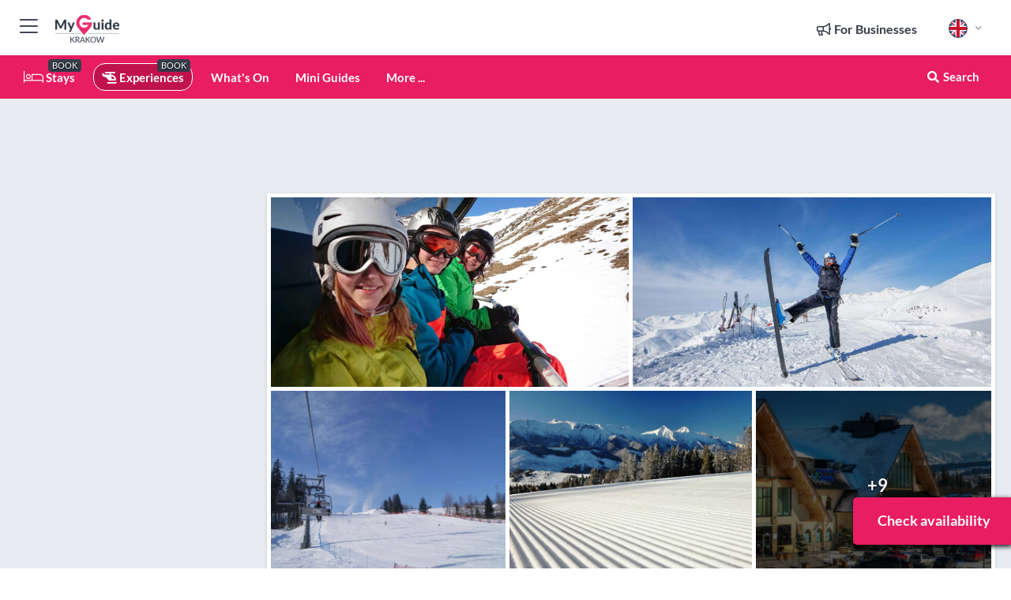

--- FILE ---
content_type: text/html; charset=utf-8
request_url: https://www.myguidekrakow.com/experiences/from-krakow-tatra-mountans-ski-trip-and-thermal-baths-visit
body_size: 20352
content:



			<!DOCTYPE html>
			<!--[if IE 8]>          <html class="ie ie8"> <![endif]-->
			<!--[if IE 9]>          <html class="ie ie9"> <![endif]-->
			<!--[if gt IE 9]><!-->  <html> <!--<![endif]-->
			<html lang="en" >
				<!--<![endif]-->

				<head>

					
					<!-- Global site tag (gtag.js) - Google Analytics -->
					<script nonce="c3d71e36d3f610497d017e373ed6df6c" >

			 			window ['gtag_enable_tcf_support'] = true;  

			 		</script>

					<script nonce="c3d71e36d3f610497d017e373ed6df6c" async src="https://www.googletagmanager.com/gtag/js?id=G-1BJ0B91QPT"></script>
					<script nonce="c3d71e36d3f610497d017e373ed6df6c">
					  	window.dataLayer = window.dataLayer || [];
						function gtag(){dataLayer.push(arguments);}
			  			gtag('js', new Date());

			  			
					  	// gtag('config', 'G-1BJ0B91QPT');
					  	gtag('config', 'G-1BJ0B91QPT', {
					  	 	// 'campaign_source': 'Krakow',
					  	 	// 'content_group': 'Krakow',	
						  	'user_properties': {
						   	 	'website': 'Krakow'
						  	}
						});

					</script>


					
							<meta http-equiv="Content-type" content="text/html; charset=utf-8" />
		<title>From Kraków: Tatra Mountans Ski Trip and Thermal Baths Visit in Krakow</title>
		<meta name="facebook-domain-verification" content="ktqkjm91i37jwnqn6gifer0jtgd8ob" />
		<meta name="description" content="From Kraków: Tatra Mountans Ski Trip and Thermal Baths Visit, Krakow - Escape the city and go skiing in the beautiful Tatra Mountains on a day trip from Kra...">
		<meta name="keywords" content="Book from krakÃ³w: tatra mountans ski trip and thermal baths visit">
		<meta name="robots" content="noodp, index, follow" />
		<meta name="viewport" content="width=device-width, initial-scale=1">

		<link href='https://fonts.googleapis.com/css?family=Lato:300,400,700,900' rel='stylesheet' type='text/css'>
		
						<link rel="alternate" href="https://www.myguidekrakow.com/experiences/from-krakow-tatra-mountans-ski-trip-and-thermal-baths-visit" hreflang="en" />
							
							<link rel="alternate" href="https://www.myguidekrakow.com/experiences/from-krakow-tatra-mountans-ski-trip-and-thermal-baths-visit" hreflang="x-default" />
						<link rel="alternate" href="https://www.myguidekrakow.com/es/experiencias/desde-cracovia-excursion-de-esqui-a-los-montes-tatra-y-visita-a-los-banos-termales" hreflang="es" />
							
						<link rel="alternate" href="https://www.myguidekrakow.com/fr/experiences/au-depart-de-cracovie-voyage-de-ski-dans-les-tatras-et-visite-des-bains-thermaux" hreflang="fr" />
							
						<link rel="alternate" href="https://www.myguidekrakow.com/pt/experiencias/de-cracovia-viagem-de-esqui-tatra-mountans-e-visita-aos-banhos-termais" hreflang="pt" />
							
						<link rel="alternate" href="https://www.myguidekrakow.com/it/esperienze/da-cracovia-gita-sciistica-sui-monti-tatra-e-visita-alle-terme" hreflang="it" />
							
						<link rel="alternate" href="https://www.myguidekrakow.com/de/erlebnisse/von-krakow-aus-skiausflug-in-die-tatra-und-besuch-der-thermalbader" hreflang="de" />
							
						<link rel="alternate" href="https://www.myguidekrakow.com/nl/ervaringen/vanuit-krakau-skitrip-tatra-mountans-en-bezoek-aan-thermale-baden" hreflang="nl" />
							
						<link rel="alternate" href="https://www.myguidekrakow.com/no/opplevelser/fra-krakow-tatra-mountans-skitur-og-besok-til-termalbad" hreflang="no" />
							
						<link rel="alternate" href="https://www.myguidekrakow.com/da/oplevelser/fra-krakow-tatra-bjergene-skitur-og-besog-i-termiske-bade" hreflang="da" />
							
						<link rel="alternate" href="https://www.myguidekrakow.com/sv/upplevelser/fran-krakow-tatrabergen-skidresa-och-besok-i-termalbadet" hreflang="sv" />
							
						<link rel="alternate" href="https://www.myguidekrakow.com/fi/elamykset/krakovasta-tatra-vuorten-hiihtomatka-ja-kylpylavierailu" hreflang="fi" />
							
						<link rel="alternate" href="https://www.myguidekrakow.com/pl/experiences/z-krakowa-wyjazd-na-narty-w-tatry-i-wizyta-w-termach" hreflang="pl" />
							
		
	
		<meta name="google-site-verification" content="g-Hssh-jr_iFZzkQsW9QswVlqUzeLWIy9Lys_Od8z5c" />
		<meta name="ahrefs-site-verification" content="f60c15e269fc27ccdd109cbef095f33e8531889e234532880849b804da551c44">
		<link rel="dns-prefetch" href="//https://images.myguide-cdn.com">
		<link rel="preload" fetchpriority="high" as="image" href="https://images.myguide-cdn.com/cdn-cgi/image/height=35,format=auto,quality=85/images/myguide/logo-light/krakow.png">
		<link rel="preload" fetchpriority="high" as="image" href="https://images.myguide-cdn.com/cdn-cgi/image/height=35,format=auto,quality=85/images/myguide/logo-dark/krakow.png">
		<link rel="preload" fetchpriority="high" as="image" href="https://images.myguide-cdn.com/cdn-cgi/image/width=1200,format=auto,quality=85/images/myguide/myguide-travel-frame.jpg">

		

		
		
		
		<link rel="canonical" href="https://www.myguidekrakow.com/experiences/from-krakow-tatra-mountans-ski-trip-and-thermal-baths-visit"  />
		
		

		<link rel="icon" href="https://images.myguide-cdn.com/favicons/favicon.ico" />
		<link rel="manifest" href="/manifest.json">
		<link rel="apple-touch-icon" sizes="57x57" href="https://images.myguide-cdn.com/favicons/apple-icon-57x57.png">
		<link rel="apple-touch-icon" sizes="60x60" href="https://images.myguide-cdn.com/favicons/apple-icon-60x60.png">
		<link rel="apple-touch-icon" sizes="72x72" href="https://images.myguide-cdn.com/favicons/apple-icon-72x72.png">
		<link rel="apple-touch-icon" sizes="76x76" href="https://images.myguide-cdn.com/favicons/apple-icon-76x76.png">
		<link rel="apple-touch-icon" sizes="114x114" href="https://images.myguide-cdn.com/favicons/apple-icon-114x114.png">
		<link rel="apple-touch-icon" sizes="120x120" href="https://images.myguide-cdn.com/favicons/apple-icon-120x120.png">
		<link rel="apple-touch-icon" sizes="144x144" href="https://images.myguide-cdn.com/favicons/apple-icon-144x144.png">
		<link rel="apple-touch-icon" sizes="152x152" href="https://images.myguide-cdn.com/favicons/apple-icon-152x152.png">
		<link rel="apple-touch-icon" sizes="180x180" href="https://images.myguide-cdn.com/favicons/apple-icon-180x180.png">
		<link rel="icon" type="image/png" sizes="192x192"  href="https://images.myguide-cdn.com/favicons/android-icon-192x192.png">
		<link rel="icon" type="image/png" sizes="32x32" href="https://images.myguide-cdn.com/favicons/favicon-32x32.png">
		<link rel="icon" type="image/png" sizes="96x96" href="https://images.myguide-cdn.com/favicons/favicon-96x96.png">
		<link rel="icon" type="image/png" sizes="16x16" href="https://images.myguide-cdn.com/favicons/favicon-16x16.png">
		<meta name="msapplication-TileImage" content="https://images.myguide-cdn.com/favicons/ms-icon-144x144.png">
		<meta name="msapplication-TileColor" content="#ffffff">
		<meta name="theme-color" content="#ffffff">
		<meta name="referrer" content="origin">


		<!-- CSS for IE -->
		<!--[if lte IE 9]>
			<link rel="stylesheet" type="text/css" href="css/ie.css" />
		<![endif]-->

		<!-- HTML5 shim and Respond.js IE8 support of HTML5 elements and media queries -->
		<!--[if lt IE 9]>
		  <script type='text/javascript' src="https://html5shiv.googlecode.com/svn/trunk/html5.js"></script>
		  <script type='text/javascript' src="https://cdnjs.cloudflare.com/ajax/libs/respond.js/1.4.2/respond.js"></script>
		<![endif]-->

		
		<meta name="yandex-verification" content="af9c3905eb736483" />
		
		<meta name="p:domain_verify" content="9f2d0fd09100c83e1e9462f55da3ba0a"/>


		<meta property="og:title" content="From Kraków: Tatra Mountans Ski Trip and Thermal Baths Visit in Krakow"/>
		<meta property="og:url" content="https://www.myguidekrakow.com/experiences/from-krakow-tatra-mountans-ski-trip-and-thermal-baths-visit" />
		<meta property="og:type" content="product"/>
		<meta property="og:site_name" content="My Guide Krakow"/>
		<meta property="og:description" content="From Kraków: Tatra Mountans Ski Trip and Thermal Baths Visit, Krakow - Escape the city and go skiing in the beautiful Tatra Mountains on a day trip from Kra..." />
		<meta property="og:brand" content="From Kraków: Tatra Mountans Ski Trip and Thermal Baths Visit in Krakow">

					<meta property="og:locale" content="en_GB"/>
					<meta property="og:locale:alternate" content="es_ES"/>
					<meta property="og:locale:alternate" content="fr_FR"/>
					<meta property="og:locale:alternate" content="pt_PT"/>
					<meta property="og:locale:alternate" content="it_IT"/>
					<meta property="og:locale:alternate" content="de_DE"/>
					<meta property="og:locale:alternate" content="nl_NL"/>
					<meta property="og:locale:alternate" content="no_NO"/>
					<meta property="og:locale:alternate" content="da_DK"/>
					<meta property="og:locale:alternate" content="sv_SE"/>
					<meta property="og:locale:alternate" content="fi_FI"/>
					<meta property="og:locale:alternate" content="pl_PL"/>

		
		
		
		<meta property="og:image" content="https://images.myguide-cdn.com/krakow/companies/from-krakow-tatra-mountans-ski-trip-and-thermal-baths-visit/large/from-krakow-tatra-mountans-ski-trip-and-thermal-baths-visit-6454079.jpg" />

			<meta property="product:plural_title" content="From Kraków: Tatra Mountans Ski Trip and Thermal Baths Visit in Krakow"/>

				<meta property="og:availability" content="instock">
				<meta property="og:price:standard_amount" content="1339">
				<meta property="product:price:amount" content="1339">
				<meta property="product:price:currency" content="PLN">
		
		
		<meta property="product:retailer_part_no" content="C612008"/>
		<meta property="product:category" content="Experiences"/>
		
		<meta property="product:location" content="Krakow"/>
		
		
		
		
		<meta property="product:country" content="Poland"/>
		<meta property="product:type" content="Experiences"/>
		


		
		
		
		
		
		
	
		<meta itemprop="name" content="From Kraków: Tatra Mountans Ski Trip and Thermal Baths Visit in Krakow">
		<meta itemprop="description" content="From Kraków: Tatra Mountans Ski Trip and Thermal Baths Visit, Krakow - Escape the city and go skiing in the beautiful Tatra Mountains on a day trip from Kra...">
		<meta itemprop="image" content="https://images.myguide-cdn.com/krakow/companies/from-krakow-tatra-mountans-ski-trip-and-thermal-baths-visit/large/from-krakow-tatra-mountans-ski-trip-and-thermal-baths-visit-6454079.jpg">


		<meta name="twitter:card" content="summary">
		<meta name="twitter:site" content="@MyGuideNetwork">
		
		<meta name="twitter:title" content="From Kraków: Tatra Mountans Ski Trip and Thermal Baths Visit in Krakow">
		<meta name="twitter:description" content="From Kraków: Tatra Mountans Ski Trip and Thermal Baths Visit, Krakow - Escape the city and go skiing in the beautiful Tatra Mountains on a day trip from Kra...">
		<meta name="twitter:image" content="https://images.myguide-cdn.com/krakow/companies/from-krakow-tatra-mountans-ski-trip-and-thermal-baths-visit/large/from-krakow-tatra-mountans-ski-trip-and-thermal-baths-visit-6454079.jpg">

		<meta name="google-site-verification" content="6h6jNsF2E76IFGQ-53vI62FusaH4Rx7G6HwIvLLkQdI" />
		<meta name="google-adsense-account" content="ca-pub-6651265782782197">	




		<link href="https://cache.myguide-network.com//_cache/c7cbef82892739a3c14f125617b5f814.css" rel="stylesheet" type='text/css'>



			
		

			<script nonce="c3d71e36d3f610497d017e373ed6df6c" async src="https://securepubads.g.doubleclick.net/tag/js/gpt.js"></script>
			<script nonce="c3d71e36d3f610497d017e373ed6df6c">
				var gptadslots = [];
			  	var googletag = googletag || {};
	  			googletag.cmd = googletag.cmd || [];

				googletag.cmd.push(function() {
				gptadslots.push(googletag.defineSlot('/36886427/krakow_mpu1_300x250', [300, 250], 'mpu1_300x250').addService(googletag.pubads()));
				gptadslots.push(googletag.defineSlot('/36886427/krakow_mpu2_300x250', [300, 250], 'mpu2_300x250').addService(googletag.pubads()));
				gptadslots.push(googletag.defineSlot('/36886427/krakow_mpu3_300x250', [300, 250], 'mpu3_300x250').addService(googletag.pubads()));

				
				gptadslots.push(googletag.defineSlot('/36886427/krakow_top_728x90', [728, 90], 'top_728x90').addService(googletag.pubads()));
				gptadslots.push(googletag.defineSlot('/36886427/krakow_mpu1_300x600', [300, 600], 'mpu1_300x600').addService(googletag.pubads()));
				gptadslots.push(googletag.defineSlot('/36886427/krakow_mpu1_728x90', [728, 90], 'mpu1_728x90').addService(googletag.pubads()));
				gptadslots.push(googletag.defineSlot('/36886427/krakow_top_320x50', [320, 50], 'top_320x50').addService(googletag.pubads()));
				gptadslots.push(googletag.defineSlot('/36886427/krakow_mpu1_320x50', [320, 50], 'mpu1_320x50').addService(googletag.pubads()));

				googletag.pubads().enableSingleRequest();
				googletag.pubads().setTargeting("PageLink","/experiences/from-krakow-tatra-mountans-ski-trip-and-thermal-baths-visit");
				googletag.pubads().setTargeting("PageType","Company");
				googletag.pubads().setTargeting("PageID","612008");
				googletag.pubads().setTargeting("Lang","en");
				googletag.pubads().setTargeting("Page","Paid");
				
				
				googletag.enableServices();
				});


				// googletag.cmd.push(function() { googletag.display('mpu1_300x250'); });
				// googletag.cmd.push(function() { googletag.display('top_728x90'); });
				// googletag.cmd.push(function() { googletag.display('top_320x50'); });
			</script>

		
		
		<!-- GetYourGuide Analytics -->

		<script>
		window.addEventListener('load', function() {
			var gygScript = document.createElement('script');
			gygScript.src = "https://widget.getyourguide.com/dist/pa.umd.production.min.js";
			gygScript.async = true;
			gygScript.defer = true;

			gygScript.dataset.gygPartnerId = "GIYFBFF";
			gygScript.dataset.gygGlobalAutoInsert = "true";
			gygScript.dataset.gygGlobalAutoInsertLimit = "8";
			gygScript.dataset.gygGlobalCmp = "auto-insertion";
			gygScript.dataset.gygGlobalAllowedHostCssSelector = ".gygauto";
			gygScript.dataset.gygGlobalExcludedHostUrls = "";
			gygScript.dataset.gygGlobalAllowedHostPathPrefixes = "";
			gygScript.dataset.gygGlobalExcludedKeywords = "";

			document.body.appendChild(gygScript);
		});
		</script>



			<script src="https://www.google.com/recaptcha/enterprise.js?render=6LduFhgrAAAAACFpapDObcxwzn2yMpn2lP5jxegn" async defer></script>

				</head>

				<body class="no-trans front-page company" 
					ng-app="siteApp" 
					id="MainAppCtrl" 
					ng-controller="AppController" 
					ng-init="$root.activeLanguage = 'en'; init({
						location: 'krakow',
						ga4key: '',
						slug: '/experiences/from-krakow-tatra-mountans-ski-trip-and-thermal-baths-visit',
						title: 'From Kraków: Tatra Mountans Ski Trip and Thermal Baths Visit in Krakow',
						popup: '',
						actionToken: 'a4b9fbd0a56d5030c08eb455b38ed50b5371d86a85210f4d24d1ad226e8c50cc',
						lastAction: '',
                        userId: '',
						    googleSignIn: {
                                clientId :'620088340861-8ek878891c5o7ec7gredhui5eqqdph00.apps.googleusercontent.com'
                            },
                        
						view: 'experiences'
					});"


					>
				

					<div id="page-wrapper">


							





			<header id="header" class="navbar-static-top sticky-header ">
				<div class="topnav">
					<div class="container text-center">
						<ul class="quick-menu pull-left">
							<li >

								<a  id="menu-01" href="#mobile-menu-01" title="Toggle Menu" data-toggle="collapse" class="btn-block1 mobile-menu-toggle">
									<i class="fal fa-bars fa-fw"></i>
									<i class="fal fa-times fa-fw"></i>
								</a>

								
							</li>

						
							<li>
								<span class="logo navbar-brand">
									<a href="/" title="My Guide Krakow">
										<div ng-controller="SeasonCtrl" ng-class="seasonClass">
											<img loading="lazy" class="logo-dark" src="https://images.myguide-cdn.com/cdn-cgi/image/height=35,format=auto,quality=85/images/myguide/logo-dark/krakow.png" alt="My Guide Krakow" />
										</div>
									</a>
								</span>
							</li>
						</ul>

						<ul class="social-icons clearfix pull-right">
							
							

							<li   ng-show="$root.cart.count" ng-controller="OrderController" ng-cloak data-toggle="tooltip" data-placement="bottom" title="Shopping Cart">
								<a ng-click="openModal('/order/modal?init=summary&orderID='+ $root.cart.orderId, null, false, 'dialog-centered');" class="btn-block relative cartIcon" > 
									<span class="fa fa-shopping-cart" title='#{[{$root.cart.orders.id}]}'></span>
									<label class="hide">Orders</label>
									<div ng-show="$root.cart.count" class="ng-cloak 1pulsing-notification" ng-class="{'pulsing-notification' : $root.cart.count }">
										<small ng-bind="$root.cart.count"></small>
									</div>
								</a>
							</li>



							

								
							
								
								<li class="forBusiness">
									<a href="/for-businesses" 
										class="btn-block">
										<span class="far fa-fw fa-bullhorn"></span>
										<span><strong>For Businesses</strong></span>
									</a>
								</li>
							
								<li id="languagePicker" class="dropdown">
									<a class="dropdown-toggle" id="dropdownMenu3" data-toggle="dropdown">
												<span class="flag-icon flag-icon-squared flag-icon-gb mr5"></span>
										<i class="far fa-angle-down hidden-xs"></i>
									</a>
									<ul class="dropdown-menu dropdown-menu-left" aria-labelledby="dropdownMenu2">
												<li>
															<a href="/es/experiencias/desde-cracovia-excursion-de-esqui-a-los-montes-tatra-y-visita-a-los-banos-termales">
																<span class="flag-icon flag-icon-squared flag-icon-es mr5"></span>
																<small>Spanish</small>
															</a>
												</li>
												<li>
															<a href="/fr/experiences/au-depart-de-cracovie-voyage-de-ski-dans-les-tatras-et-visite-des-bains-thermaux">
																<span class="flag-icon flag-icon-squared flag-icon-fr mr5"></span>
																<small>French</small>
															</a>
												</li>
												<li>
															<a href="/pt/experiencias/de-cracovia-viagem-de-esqui-tatra-mountans-e-visita-aos-banhos-termais">
																<span class="flag-icon flag-icon-squared flag-icon-pt mr5"></span>
																<small>Portuguese</small>
															</a>
												</li>
												<li>
															<a href="/it/esperienze/da-cracovia-gita-sciistica-sui-monti-tatra-e-visita-alle-terme">
																<span class="flag-icon flag-icon-squared flag-icon-it mr5"></span>
																<small>Italian</small>
															</a>
												</li>
												<li>
															<a href="/de/erlebnisse/von-krakow-aus-skiausflug-in-die-tatra-und-besuch-der-thermalbader">
																<span class="flag-icon flag-icon-squared flag-icon-de mr5"></span>
																<small>German</small>
															</a>
												</li>
												<li>
															<a href="/nl/ervaringen/vanuit-krakau-skitrip-tatra-mountans-en-bezoek-aan-thermale-baden">
																<span class="flag-icon flag-icon-squared flag-icon-nl mr5"></span>
																<small>Dutch</small>
															</a>
												</li>
												<li>
															<a href="/no/opplevelser/fra-krakow-tatra-mountans-skitur-og-besok-til-termalbad">
																<span class="flag-icon flag-icon-squared flag-icon-no mr5"></span>
																<small>Norwegian</small>
															</a>
												</li>
												<li>
															<a href="/da/oplevelser/fra-krakow-tatra-bjergene-skitur-og-besog-i-termiske-bade">
																<span class="flag-icon flag-icon-squared flag-icon-dk mr5"></span>
																<small>Danish</small>
															</a>
												</li>
												<li>
															<a href="/sv/upplevelser/fran-krakow-tatrabergen-skidresa-och-besok-i-termalbadet">
																<span class="flag-icon flag-icon-squared flag-icon-sv mr5"></span>
																<small>Swedish</small>
															</a>
												</li>
												<li>
															<a href="/fi/elamykset/krakovasta-tatra-vuorten-hiihtomatka-ja-kylpylavierailu">
																<span class="flag-icon flag-icon-squared flag-icon-fi mr5"></span>
																<small>Finnish</small>
															</a>
												</li>
												<li>
															<a href="/pl/experiences/z-krakowa-wyjazd-na-narty-w-tatry-i-wizyta-w-termach">
																<span class="flag-icon flag-icon-squared flag-icon-pl mr5"></span>
																<small>Polish</small>
															</a>
												</li>
									</ul>
								</li>


							
						</ul>
					</div>
				</div>


				<div class="main-header ">
					
					<div class="container">

						<nav class="scrollmenu" role="navigation">
							<ul class="menu">



									

										<li id="homepage" >
											<a href="/">
												<i class="fal fa-bed fa-lg"></i> Stays
											</a>
											<small class="label dark">BOOK</small>
											
										</li>



									

														<li id="experiences" class="active">
															<a href="/experiences"><i class="fas fa-helicopter"></i> Experiences</a>
															<small class="label dark">BOOK</small>
														</li>


										<li id="whatson" >
											<a href="/events">What's On</a>
										</li>



									
									
									

										<li id="lists" >
											<a href="/lists">
												Mini Guides
											</a>
										</li>




									<li>
											<a ng-href="" ng-click="openModal('/modal/menu', null, false, 'dialog-centered modal-lg');" class="btn-block">
												More ...
											</a>
									</li>

											<li class="pull-right" data-toggle="tooltip" data-placement="bottom" title="Search Website">
												<a class="btn-block noarrows" data-fancybox data-options='{"smallBtn":false, "buttons":false}' data-src="#filters" href="javascript:;" ng-click="$root.searchQuery=''; $root.searchTotal=1">
													<span class="fa fa-fw fa fa-search"></span> Search
												</a>
											</li>
							</ul>
						</nav>
					</div>

					
				</div>



				<nav id="mobile-menu-01" class="mobile-menu collapse width" aria-expanded="false" ng-cloak>
	                
					
					<a id="menu-01" href="#mobile-menu-01" title="Toggle Menu" data-toggle="collapse" class="mobile-menu-toggle">
							<i class="fal fa-times fa-fw"></i>
						</a>

	                <ul id="mobile-primary-menu" class="menu">

	                	<li ng-if="!$root.user.id" ng-cloak class="loginButton">
							

							<button ng-if="!$root.user.id" ng-click="openModal('/modal/users/auth', null, false, 'dialog-centered');" type="button" class="ng-scope">
                                Login / Sign Up         
                            </button>
						</li>
					
						
						<li ng-if="$root.user.id" ng-cloak class="loginButton menu-item-has-children">
							<a role="button" data-toggle="collapse" href="#profileMenuCollapse" aria-expanded="false" aria-controls="profileMenuCollapse">
								<img ng-if="$root.user.social.facebook.id"
									ng-src="{[{'https://graph.facebook.com/'+ $root.user.social.facebook.id + '/picture?type=large'}]}" 
									alt="{[{$root.user.fullName}]}">
								<img ng-if="!$root.user.social.facebook.id"
									ng-src="https://images.myguide-cdn.com/cdn-cgi/image/height=45,format=auto,quality=85/images/author-placeholder.jpg" 
									alt="{[{$root.user.fullName}]}">
								Hello {[{$root.user.name}]} <i class="fal fa-angle-down"></i>
							</a>
							<div class="submenu collapse" id="profileMenuCollapse">
								<ul>
									<li>
										<a ng-href="/profile">
											Profile
										</a>
									</li>
									<li>
										<a ng-href="/order-history">
											Your Orders
										</a>
									</li>
									<li>
										<a ng-href="/lists">
											My Guides
										</a>
									</li>
									<li>
										<a ng-click="userLogout({
											rid: 'READER_ID',
											url: 'https://www.myguidekrakow.com/experiences/from-krakow-tatra-mountans-ski-trip-and-thermal-baths-visit',
											return: 'https://www.myguidekrakow.com/experiences/from-krakow-tatra-mountans-ski-trip-and-thermal-baths-visit'
										}, true)" ng-href="">
										Logout
										</a>
									</li>
								</ul>
								<div class="space-sep10"></div>
							</div>
						</li>
						<div class="separator"></div>
					


							<li>
								<a href="/for-businesses">
									<i class="fal fa-bullhorn"></i> Add a Business
								</a>
							</li>

							<li>
								<a href="/addcompany">
									<i class="fal fa-check"></i> Claim your Business
								</a>
							</li>

							<li>
								<a href="/promote-events">
									<i class="fal fa-calendar-alt"></i> Promote Events
								</a>
							</li>

							<div class="space-sep10"></div>
							<div class="separator"></div>

						
						

							<li class="menu-item-has-children">
								<a role="button" data-toggle="collapse" href="#eventsMenuCollapse" aria-expanded="false" aria-controls="eventsMenuCollapse">
									<i class="fas fa-calendar-alt"></i> What's On Krakow<i class="fal fa-angle-down"></i>
								</a>
								<div class="submenu collapse" id="eventsMenuCollapse">
									<ul>
										<li><a href="/events">All Events in Krakow</a></li>

											<li><a href="/events/today">Today</a></li>
											<li><a href="/events/tomorrow">Tomorrow</a></li>
											<li><a href="/events/this-weekend">This Weekend</a></li>
											<li><a href="/events/next-week">Next Week</a></li>

											<li><a href="/events/january-2026">January 2026</a></li>
											<li><a href="/events/february-2026">February 2026</a></li>
											<li><a href="/events/march-2026">March 2026</a></li>
											<li><a href="/events/april-2026">April 2026</a></li>
											<li><a href="/events/may-2026">May 2026</a></li>
											<li><a href="/events/june-2026">June 2026</a></li>
											<li><a href="/events/july-2026">July 2026</a></li>
											<li><a href="/events/august-2026">August 2026</a></li>
									</ul>
								</div>
							</li>
							<div class="space-sep10"></div>
							<div class="separator"></div>



							<li id="homepage" >
								<a href="/">
									<i class="fal fa-bed fa-lg"></i> Stays
									<small class="label pink">BOOK</small>
								</a>
							</li>





												<li>
													<a href="/experiences"> 
														<i class="fas fa-helicopter"></i> Experiences
														<small class="label pink">BOOK</small>
													
													</a>
												</li>

						
						<div class="space-sep10"></div>
						<div class="separator"></div>							


						
										<li><a href="/accommodation">Accommodation</a></li>
										<li><a href="/restaurants">Restaurants</a></li>
										<li><a href="/nightlife">Nightlife</a></li>
										<li><a href="/things-to-do">Things to do</a></li>
										<li><a href="/shopping">Shopping</a></li>
										<li><a href="/wellness">Wellness</a></li>
										<li><a href="/services">Services</a></li>
										<li><a href="/krakow/children">Children</a></li>
										<li><a href="/krakow/weddings">Weddings</a></li>

						<div class="space-sep10"></div>
						<div class="separator"></div>


							<li>
								<a href="/lists">
									<i class="far fa-plus"></i> Mini Guides
								</a>
							</li>
							<div class="space-sep10"></div>
							<div class="separator"></div>


						
						

						
							<li class="">
								<a href="/krakow-top-ten-attractions">Krakow Top Ten Attractions</a>
							</li>
							<li class="">
								<a href="/regional-information">Regional Info</a>
							</li>
					</ul>
	            </nav>

				<nav id="mobile-menu-02" class="mobile-menu collapse " aria-expanded="false">
					<a id="menu-02" href="#mobile-menu-02" title="Search" data-toggle="collapse" class="mobile-menu-toggle filter">
						
					</a>
					

					<ul class="iconList clearfix">
	    					<li>

	    						<a ng-href ng-click="openModal('/modal/users/auth', null, false, 'dialog-centered');" class="btn-block relative cartIcon"><i class="fa fa-user"></i> <span>View Profile</span></a></li>
							<li>
								<a ng-href ng-click="openModal('/modal/users/auth', null, false, 'dialog-centered');" class="btn-block relative cartIcon"><i class="fa fa-shopping-cart"></i> <span>Your Orders</span></a>
							</li>
	    					<li>
								<a ng-href ng-click="openModal('/modal/users/auth', null, false, 'dialog-centered');" class="btn-block relative cartIcon"> 
									<i class="fa fa-list"></i> <span>My Guides</span>
								</a>
							</li>
		    				<li>
		    					<a ng-href ng-click="openModal('/modal/users/auth', null, false, 'dialog-centered');"><i class="fa fa-sign-in"></i><span>Login</span></a>
		    				</li>
		    		</ul>
						<div class="logIn">
							<p>Log in for great & exciting features!</p> <img width="53" height="29" src="https://images.myguide-cdn.com/images/myguide/icons/arrow.png" alt="Arrow">
						</div>
	            </nav>

			</header>
	





							

								 <script type="application/ld+json">{
    "@context": "http:\/\/schema.org",
    "@type": "Organization",
    "name": "My Guide Krakow",
    "url": "https:\/\/www.myguidekrakow.com",
    "logo": {
        "@context": "http:\/\/schema.org",
        "@type": "ImageObject",
        "url": "https:\/\/images.myguide-cdn.com\/images\/myguide\/logo-dark\/krakow.png"
    }
}</script>
 <script type="application/ld+json">{
    "@context": "http:\/\/schema.org",
    "@type": "WebSite",
    "name": "My Guide Krakow",
    "url": "https:\/\/www.myguidekrakow.com"
}</script>
 <script type="application/ld+json">{
    "@context": "http:\/\/schema.org",
    "@type": "BreadcrumbList",
    "itemListElement": [
        {
            "@type": "ListItem",
            "position": 1,
            "item": {
                "@id": "\/",
                "name": "Krakow"
            }
        },
        {
            "@type": "ListItem",
            "position": 2,
            "item": {
                "@id": "\/experiences",
                "name": "Experiences"
            }
        },
        {
            "@type": "ListItem",
            "position": 3,
            "item": {
                "@id": "\/experiences\/from-krakow-tatra-mountans-ski-trip-and-thermal-baths-visit",
                "name": "From Krak\u00f3w: Tatra Mountans Ski Trip and Thermal Baths Visit"
            }
        }
    ]
}</script>
 <script type="application/ld+json">{
    "@context": "http:\/\/schema.org",
    "@graph": [
        {
            "@context": "http:\/\/schema.org",
            "@type": "SiteNavigationElement",
            "@id": "https:\/\/www.myguidekrakow.com#menu",
            "name": "Stays",
            "url": "https:\/\/www.myguidekrakow.com\/"
        },
        {
            "@context": "http:\/\/schema.org",
            "@type": "SiteNavigationElement",
            "@id": "https:\/\/www.myguidekrakow.com#menu",
            "name": "Experiences",
            "url": "https:\/\/www.myguidekrakow.com\/experiences"
        },
        {
            "@context": "http:\/\/schema.org",
            "@type": "SiteNavigationElement",
            "@id": "https:\/\/www.myguidekrakow.com#menu",
            "name": "Events in Krakow",
            "url": "https:\/\/www.myguidekrakow.com\/events"
        },
        {
            "@context": "http:\/\/schema.org",
            "@type": "SiteNavigationElement",
            "@id": "https:\/\/www.myguidekrakow.com#menu",
            "name": "Accommodation",
            "url": "https:\/\/www.myguidekrakow.com\/accommodation"
        },
        {
            "@context": "http:\/\/schema.org",
            "@type": "SiteNavigationElement",
            "@id": "https:\/\/www.myguidekrakow.com#menu",
            "name": "Restaurants",
            "url": "https:\/\/www.myguidekrakow.com\/restaurants"
        },
        {
            "@context": "http:\/\/schema.org",
            "@type": "SiteNavigationElement",
            "@id": "https:\/\/www.myguidekrakow.com#menu",
            "name": "Nightlife",
            "url": "https:\/\/www.myguidekrakow.com\/nightlife"
        },
        {
            "@context": "http:\/\/schema.org",
            "@type": "SiteNavigationElement",
            "@id": "https:\/\/www.myguidekrakow.com#menu",
            "name": "Things to do",
            "url": "https:\/\/www.myguidekrakow.com\/things-to-do"
        },
        {
            "@context": "http:\/\/schema.org",
            "@type": "SiteNavigationElement",
            "@id": "https:\/\/www.myguidekrakow.com#menu",
            "name": "Shopping",
            "url": "https:\/\/www.myguidekrakow.com\/shopping"
        },
        {
            "@context": "http:\/\/schema.org",
            "@type": "SiteNavigationElement",
            "@id": "https:\/\/www.myguidekrakow.com#menu",
            "name": "Wellness",
            "url": "https:\/\/www.myguidekrakow.com\/wellness"
        },
        {
            "@context": "http:\/\/schema.org",
            "@type": "SiteNavigationElement",
            "@id": "https:\/\/www.myguidekrakow.com#menu",
            "name": "Services",
            "url": "https:\/\/www.myguidekrakow.com\/services"
        },
        {
            "@context": "http:\/\/schema.org",
            "@type": "SiteNavigationElement",
            "@id": "https:\/\/www.myguidekrakow.com#menu",
            "name": "Children",
            "url": "https:\/\/www.myguidekrakow.com\/krakow\/children"
        },
        {
            "@context": "http:\/\/schema.org",
            "@type": "SiteNavigationElement",
            "@id": "https:\/\/www.myguidekrakow.com#menu",
            "name": "Weddings",
            "url": "https:\/\/www.myguidekrakow.com\/krakow\/weddings"
        },
        {
            "@context": "http:\/\/schema.org",
            "@type": "SiteNavigationElement",
            "@id": "https:\/\/www.myguidekrakow.com#menu",
            "name": "Mini Guides",
            "url": "https:\/\/www.myguidekrakow.com\/lists"
        },
        {
            "@context": "http:\/\/schema.org",
            "@type": "SiteNavigationElement",
            "@id": "https:\/\/www.myguidekrakow.com#menu",
            "name": "Krakow Top Ten Attractions",
            "url": "https:\/\/www.myguidekrakow.com\/krakow-top-ten-attractions"
        },
        {
            "@context": "http:\/\/schema.org",
            "@type": "SiteNavigationElement",
            "@id": "https:\/\/www.myguidekrakow.com#menu",
            "name": "Regional Info",
            "url": "https:\/\/www.myguidekrakow.com\/regional-information"
        },
        {
            "@context": "http:\/\/schema.org",
            "@type": "SiteNavigationElement",
            "@id": "https:\/\/www.myguidekrakow.com#menu",
            "name": "Krakow Travel Guide",
            "url": "https:\/\/www.myguidekrakow.com\/travel-articles"
        }
    ]
}</script>
 <script type="application/ld+json">{
    "@context": "http:\/\/schema.org",
    "description": "From Krak\u00f3w: Tatra Mountans Ski Trip and Thermal Baths Visit, Krakow - Escape the city and go skiing in the beautiful Tatra Mountains on a day trip from Kra...",
    "address": {
        "@type": "PostalAddress",
        "addressCountry": "Poland"
    },
    "geo": {
        "@type": "GeoCoordinates",
        "latitude": 50.06465,
        "longitude": 19.94498
    },
    "image": [
        "https:\/\/images.myguide-cdn.com\/krakow\/companies\/from-krakow-tatra-mountans-ski-trip-and-thermal-baths-visit\/large\/from-krakow-tatra-mountans-ski-trip-and-thermal-baths-visit-6454079.jpg",
        "https:\/\/images.myguide-cdn.com\/krakow\/companies\/from-krakow-tatra-mountans-ski-trip-and-thermal-baths-visit\/large\/from-krakow-tatra-mountans-ski-trip-and-thermal-baths-visit-6454080.jpg",
        "https:\/\/images.myguide-cdn.com\/krakow\/companies\/from-krakow-tatra-mountans-ski-trip-and-thermal-baths-visit\/large\/from-krakow-tatra-mountans-ski-trip-and-thermal-baths-visit-6454081.jpg",
        "https:\/\/images.myguide-cdn.com\/krakow\/companies\/from-krakow-tatra-mountans-ski-trip-and-thermal-baths-visit\/large\/from-krakow-tatra-mountans-ski-trip-and-thermal-baths-visit-6454082.jpg",
        "https:\/\/images.myguide-cdn.com\/krakow\/companies\/from-krakow-tatra-mountans-ski-trip-and-thermal-baths-visit\/large\/from-krakow-tatra-mountans-ski-trip-and-thermal-baths-visit-6454083.jpg",
        "https:\/\/images.myguide-cdn.com\/krakow\/companies\/from-krakow-tatra-mountans-ski-trip-and-thermal-baths-visit\/large\/from-krakow-tatra-mountans-ski-trip-and-thermal-baths-visit-6454084.jpg"
    ],
    "@type": "LocalBusiness",
    "name": "From Krak\u00f3w: Tatra Mountans Ski Trip and Thermal Baths Visit",
    "url": "https:\/\/www.myguidekrakow.com\/experiences\/from-krakow-tatra-mountans-ski-trip-and-thermal-baths-visit"
}</script>
 <script type="application/ld+json">{
    "@context": "http:\/\/schema.org",
    "@type": "Product",
    "name": "From Krak\u00f3w: Tatra Mountans Ski Trip and Thermal Baths Visit",
    "description": "Escape the city and go skiing in the beautiful Tatra Mountains on a day trip from Krakow. Enjoy a hotel transfer and ski pass, hit the slopes in Wit\u00f3w, then relax in the Chocho\u0142\u00f3w thermal baths.",
    "brand": {
        "@type": "Brand",
        "name": "My Guide Krakow"
    },
    "image": [
        "https:\/\/images.myguide-cdn.com\/krakow\/companies\/from-krakow-tatra-mountans-ski-trip-and-thermal-baths-visit\/large\/from-krakow-tatra-mountans-ski-trip-and-thermal-baths-visit-6454079.jpg",
        "https:\/\/images.myguide-cdn.com\/krakow\/companies\/from-krakow-tatra-mountans-ski-trip-and-thermal-baths-visit\/large\/from-krakow-tatra-mountans-ski-trip-and-thermal-baths-visit-6454080.jpg",
        "https:\/\/images.myguide-cdn.com\/krakow\/companies\/from-krakow-tatra-mountans-ski-trip-and-thermal-baths-visit\/large\/from-krakow-tatra-mountans-ski-trip-and-thermal-baths-visit-6454081.jpg",
        "https:\/\/images.myguide-cdn.com\/krakow\/companies\/from-krakow-tatra-mountans-ski-trip-and-thermal-baths-visit\/large\/from-krakow-tatra-mountans-ski-trip-and-thermal-baths-visit-6454082.jpg",
        "https:\/\/images.myguide-cdn.com\/krakow\/companies\/from-krakow-tatra-mountans-ski-trip-and-thermal-baths-visit\/large\/from-krakow-tatra-mountans-ski-trip-and-thermal-baths-visit-6454083.jpg",
        "https:\/\/images.myguide-cdn.com\/krakow\/companies\/from-krakow-tatra-mountans-ski-trip-and-thermal-baths-visit\/large\/from-krakow-tatra-mountans-ski-trip-and-thermal-baths-visit-6454084.jpg"
    ],
    "aggregateRating": {
        "@context": "http:\/\/schema.org",
        "@type": "AggregateRating",
        "ratingValue": 4,
        "reviewCount": 5,
        "bestRating": 5
    },
    "offers": {
        "@type": "AggregateOffer",
        "price": 1339,
        "lowPrice": 1339,
        "priceCurrency": "PLN",
        "availability": "https:\/\/schema.org\/InStock",
        "url": "https:\/\/www.myguidekrakow.com\/experiences\/from-krakow-tatra-mountans-ski-trip-and-thermal-baths-visit"
    }
}</script>



								








								<section id="content">
									<div class="container">
										<div class="row">

											<div class="sidebar hidden-sm hidden-xs col-md-3">
																<div class="clearfix"></div>
			<div class="advert">

							<script async src="https://pagead2.googlesyndication.com/pagead/js/adsbygoogle.js?client=ca-pub-6651265782782197"
							     crossorigin="anonymous"></script>
							<!-- MPU1 -->
							<ins class="adsbygoogle"
							     style="display:block"
							     data-ad-client="ca-pub-6651265782782197"
							     data-ad-slot="6983515904"
							     data-ad-format="auto"
							     data-full-width-responsive="true"></ins>
							<script>
							     (adsbygoogle = window.adsbygoogle || []).push({});
							</script>

					
			</div>
			<div class="clearfix"></div>




														<div class="advert skyscraper">

			

					<a href="https://www.getyourguide.com/s/?partner_id=GIYFBFF&amp;q=Krakow%2C+Poland&amp;cmp=&amp;currency=PLN" target="_blank" class="trackClick" data-affiliate="GetYourGuide" data-track="affiliatelink" data-view="company" data-type="advert" data-ref="advert2_300x250">
						<img loading="lazy" src="https://images.myguide-cdn.com/cdn-cgi/image/width=350,format=auto,quality=85/advertising/gyg_en.png" height="auto" width="350" alt="Ad Placeholder">
					</a>


			
	</div>

															<div class="clearfix"></div>
		<div class="advert">

			


						<script async src="https://pagead2.googlesyndication.com/pagead/js/adsbygoogle.js?client=ca-pub-6651265782782197"
						     crossorigin="anonymous"></script>
						<ins class="adsbygoogle"
						     style="display:block"
						     data-ad-format="fluid"
						     data-ad-layout-key="-fb+5w+4e-db+86"
						     data-ad-client="ca-pub-6651265782782197"
						     data-ad-slot="8488169263"></ins>
						<script>
						     (adsbygoogle = window.adsbygoogle || []).push({});
						</script>

						
							
						<div 
								class="trackClick" 
								data-affiliate="GetYourGuide" 
								data-track="affiliatelink"  
								data-view="company"
								data-type="company" 
								data-typeid="612008" 
								data-ref="widget_auto"
								data-gyg-widget="auto" 
								data-gyg-number-of-items="5"
								data-gyg-locale-code="en-GB" 
								data-gyg-currency="PLN" 
								data-gyg-cmp=""
								data-gyg-partner-id="GIYFBFF"></div>



					
					
		</div>

											</div>
											
											<div id="main" class="col-sm-12 col-md-9">
																<div class="advert leaderboard">

							<div id="top_728x90">
								<script async src="https://pagead2.googlesyndication.com/pagead/js/adsbygoogle.js?client=ca-pub-6651265782782197"
								     crossorigin="anonymous"></script>
								<!-- Leaderboard1 -->
								<ins class="adsbygoogle"
								     style="display:inline-block;width:728px;height:90px"
								     data-ad-client="ca-pub-6651265782782197"
								     data-ad-slot="4539684967"></ins>
								<script>
								     (adsbygoogle = window.adsbygoogle || []).push({});
								</script>
							</div>

							<div class="callToAction">
								<div>Want to Run Your Own<br><strong>My Guide Website</strong>?</div>
								<a class="pink" href="https://www.myguide-network.com/franchise" target="_blank"><i class="fa fa-info-circle"></i> Find Out More</a>
							</div>
						
									

			</div>

														<div class="companyslider new">
		<div id="mediaCarouselPhoto" class="col-xs-12 col-sm-12 col-md-12 nopadding">
			<div id="companyImageSlider">
					<div class="row">
						<div class="col-xs-6">
								<a data-fancybox-trigger="gallery" data-caption="From Kraków: Tatra Mountans Ski Trip and Thermal Baths Visit" class="blockLink relative" href="javascript:;" data-fancybox-index="0" title="From Kraków: Tatra Mountans Ski Trip and Thermal Baths Visit">
									<img src="https://images.myguide-cdn.com/krakow/companies/from-krakow-tatra-mountans-ski-trip-and-thermal-baths-visit/large/from-krakow-tatra-mountans-ski-trip-and-thermal-baths-visit-6454079.jpg" height="100" alt="From Kraków: Tatra Mountans Ski Trip and Thermal Baths Visit">
								</a>
						</div>
						<div class="col-xs-6">
								<a data-fancybox-trigger="gallery" class="blockLink relative" href="javascript:;" data-fancybox-index="1" title="From Kraków: Tatra Mountans Ski Trip and Thermal Baths Visit">
									<img src="https://images.myguide-cdn.com/krakow/companies/from-krakow-tatra-mountans-ski-trip-and-thermal-baths-visit/large/from-krakow-tatra-mountans-ski-trip-and-thermal-baths-visit-6454080.jpg" height="100" alt="From Kraków: Tatra Mountans Ski Trip and Thermal Baths Visit">
								</a>
						</div>
					</div>

					<div class="row">
						<div class="col-xs-4">
								<a data-fancybox-trigger="gallery" class="blockLink relative" href="javascript:;" data-fancybox-index="2" title="From Kraków: Tatra Mountans Ski Trip and Thermal Baths Visit">
									<img src="https://images.myguide-cdn.com/krakow/companies/from-krakow-tatra-mountans-ski-trip-and-thermal-baths-visit/large/from-krakow-tatra-mountans-ski-trip-and-thermal-baths-visit-6454081.jpg" height="100" alt="From Kraków: Tatra Mountans Ski Trip and Thermal Baths Visit">
								</a>
						</div>

						<div class="col-xs-4">
								<a data-fancybox-trigger="gallery" class="blockLink relative" href="javascript:;" data-fancybox-index="3" title="From Kraków: Tatra Mountans Ski Trip and Thermal Baths Visit">
									<img src="https://images.myguide-cdn.com/krakow/companies/from-krakow-tatra-mountans-ski-trip-and-thermal-baths-visit/large/from-krakow-tatra-mountans-ski-trip-and-thermal-baths-visit-6454082.jpg" height="100" alt="From Kraków: Tatra Mountans Ski Trip and Thermal Baths Visit">
								</a>
						</div>
					
						<div class="col-xs-4">
								<a data-fancybox-trigger="gallery" class="blockLink relative" href="javascript:;" data-fancybox-index="4" title="From Kraków: Tatra Mountans Ski Trip and Thermal Baths Visit">
									<img src="https://images.myguide-cdn.com/krakow/companies/from-krakow-tatra-mountans-ski-trip-and-thermal-baths-visit/large/from-krakow-tatra-mountans-ski-trip-and-thermal-baths-visit-6454083.jpg" height="100" alt="From Kraków: Tatra Mountans Ski Trip and Thermal Baths Visit">
									<div class="gradientFull">
										<strong class="center white-color ts">+9</strong>
									</div>
								</a>
						</div>
					</div>
			</div>
		</div>
		<div class="clearfix"></div>
	</div>

	
	<div class="post companyPage">
		<div id="companyTabs" class="tab-container trans-style">
			<div class="tab-page">
				<div class="tab-content col-md-12">
					<div class="tab-pane tab-page row active fade in" id="overview">
						<div class="row">
				
							<div id="companyText" class="col-sm-12 col-md-8">
								
								<div class="headingHolder">
									<div class="space-sep10"></div>
									<div class="space-sep10 hidden-xs"></div>
									<h1>From Kraków: Tatra Mountans Ski Trip and Thermal Baths Visit</h1>
									
											<div class="clearfix"></div>
											<div class="space-sep5"></div>
											<span data-toggle="tooltip" data-placement="bottom" title="Rating: 4 out of 5" class="rating  fourStars"></span>
											<span class="strong">5 Reviews</span>
								</div>


									
									<small class="description comma">Outdoor sports</small>
									<small class="description comma">Ski & Snowboard</small>
									<small class="description comma">Nature & adventure</small>
									<small class="description comma">Tours</small>
									<small class="description comma">Day trips</small>
									<small class="description comma">Seasonal & Holiday Activities</small>
									<small class="description comma">Outdoor activities</small>
									<small class="description comma">Snow & winter sports</small>
									<small class="description comma">Day Trips From</small>
									<small class="description comma">Extreme sports & adrenaline</small>
								<div class="clearfix"></div>
								<div class="space-sep10"></div>

										<div class="space-sep10"></div>
										<blockquote class="style2"><h2>Escape the city and go skiing in the beautiful Tatra Mountains on a day trip from Krakow. Enjoy a hotel transfer and ski pass, hit the slopes in Witów, then relax in the Chochołów thermal baths.</h2></blockquote>
										<div class="space-sep20"></div>



								
								<div class='space-sep15'></div><h4>Highlights</h4><ul><li>Get your adrenaline pumping as you fly down the slopes of the Tatra Mountains</li><li>Forget about the hustle and bustle of the city and surround yourself with nature</li><li>Learn the basics of skiing with an experienced instructor if you're a beginner</li><li>Find special routes for all skill levels to make the most of your adventure</li><li>Soak in the thermal baths of Chochołów to relax your muscles after skiing</li></ul><div class='space-sep20'></div><h4>Description</h4>Embark on an exhilarating ski adventure away from the city crowds of Krakow. Take advantage of a ski pass to glide down the mountains of Witów, surrounded by the lush forest. Visit the village of Chochołów and soak in the amazing thermal baths to unwind afterward.
Get picked up from your hotel and travel from Kraków to the scenic Tatra Mountains. Whether you're a beginner or an experienced skier, find a route for you and feel the thrill of sliding downhill. Immeraw yourself in breathtaking scenery among the beautiful forests and snow-covered peaks.

After you've had your fill in the mountains, head to the village of Chochołów to relax in the thermal baths, where water temperatures vary from 30 to 38 degrees Celsius. Choose between indoor or outdoor baths, along with hydro massages and a sauna. Finally, be driven back to your hotel in Krakow.<div class='space-sep20'></div><h4>Includes</h4><i class='fa fa-check green'></i> Hotel pickup and drop-off
Transportation during the activity
Driver
Ski pass
Instructor (if option selected)
Ski equipment (if option selected)
Chochołów Thermal Baths ticket</br><div class='space-sep20'></div><h4>Important Information</h4><ul><li>The order of the activities may change without prior notice
Please make sure to choose the option with a ski instructor included if you're a complete beginner</li></ul><div class='space-sep20'></div><h4>Easy cancellation</h4>Cancel up to 24 hours in advance for a full refund
								<div class="space-sep15"></div>			





									




								<div class="clearfix"></div>
							</div>
							<div id="companySidebar" class="col-sm-12 col-md-4">
								<div class="space-sep15"></div>

								<div class="absolute1">
										<a class="iconButton" title="Add to My Guide" ng-click="openModal('/modal/users/auth', null, false, 'dialog-centered');"><i class="far fa-plus"></i></a>
									
		<a id="socialsharebutton" tabindex="0" data-trigger="focus" class="iconButton" data-placement="bottom" data-html="true" data-toggle="popover" title="Share with Friends" data-content="
			<a href='#' class='ssk sskIcon ssk-facebook' data-toggle='tooltip' data-placement='bottom' title='Share on Facebook'></a>
			<a href='#' class='ssk sskIcon ssk-twitter' data-toggle='tooltip' data-placement='bottom' title='Share on Twitter'></a>
		    <a href='#' class='ssk sskIcon ssk-email' data-toggle='tooltip' data-placement='bottom' title='Share via Email'></a>
		    <a href='#' class='ssk sskIcon ssk-pinterest' data-toggle='tooltip' data-placement='bottom' title='Share on Pinterest'></a>
		    <a href='#' class='ssk sskIcon ssk-linkedin' data-toggle='tooltip' data-placement='bottom' title='Share on LinkedIn'></a>">
				<i class="fa fa-fw fa-share-alt"></i>
		</a>

								</div>

								<div class="clearfix"></div>

								<div class="space-sep15"></div>


													<div class="" id="tickets">
														<ul>
															<li>



																<h4>Reserve Your Experience</h4>
					                                           	<p></p>
					                                           	
																	
																		

																			<div class="price-label">From</div>

																		<div class="price ">
																			PLN 1,339.00
																		</div>

					                                           	<div class="space-sep10"></div>
																<a class="full-width btn button big bookButton trackClick" href="https://www.getyourguide.com/krakow-l40/from-krakow-tatra-mountans-ski-trip-and-thermal-baths-visit-t434154/?partner_id=GIYFBFF&amp;psrc=partner_api&amp;currency=PLN&amp;cmp=&amp;utm_source=myguidekrakow&amp;utm_medium=referral" data-affiliate="" data-track="affiliatelink" data-view="company" data-type="company" data-typeid="612008" data-ref="top_button_bestseller" target="_blank" rel="nofollow">
																	Check availability
																</a>
																

																	<div class="space-sep15"></div>
																	<small><i class="far fa-clock"></i> <a class="trackClick" href="https://www.getyourguide.com/krakow-l40/from-krakow-tatra-mountans-ski-trip-and-thermal-baths-visit-t434154/?partner_id=GIYFBFF&amp;psrc=partner_api&amp;currency=PLN&amp;cmp=&amp;utm_source=myguidekrakow&amp;utm_medium=referral" data-affiliate="" data-track="affiliatelink" data-view="company" data-type="company" data-typeid="612008" data-ref="top_small_bestseller" target="_blank" rel="nofollow">Reserve now & pay later</a> to book your spot and pay nothing today</small>
																<div class="clearfix"></div>
															</li>
														</ul>
													</div>

												
		                                           	
											



											<div class="trackClick"
											data-affiliate="GetYourGuide" 
											data-track="affiliatelink" 
											data-view="company"
											data-type="company" 
											data-typeid="612008"
											data-ref="widget_availability"
											data-gyg-href="https://widget.getyourguide.com/default/availability.frame" 
											data-gyg-tour-id="434154" 
											data-gyg-locale-code="en-GB" 
											data-gyg-currency="PLN" 
											data-gyg-widget="availability" 
											data-gyg-cmp=""
											data-gyg-theme="dark" 
											data-gyg-variant="vertical" 
											data-gyg-partner-id="GIYFBFF"></div>


										


											

										<div class="space-sep15"></div>



								

								


								
								
								<div class="space-sep30"></div>
							</div>
						</div>
					</div>
				</div>
			</div>
		</div>
	</div>



	


	





		<div class="space-sep20"></div>
		<div class="post bs p15 white-bg">
			<h2 class="pull-left">Directions</h2>
				<div id="map" class=" boxclearfix">
						<div class="clearfix"></div>
							<span class="geo">
								<abbr class="longitude" title="19.94498"></abbr>
								<abbr class="latitude" title="50.06465"></abbr>
							</span>

						<p class="adr">
							<a class="skin-color trackClick" title="Larger Map for Company: From Kraków: Tatra Mountans Ski Trip and Thermal Baths Visit " href="https://maps.google.com/maps?q=50.06465,19.94498+(From Kraków: Tatra Mountans Ski Trip and Thermal Baths Visit )" target="_blank" class="trackClick" data-track="view larger map">
							<i class="fas fa-map-marker pink-color"></i> <span class="street-address"></span>
							</a>
						</p>
						<div id="mapid"></div>
						


						<div class="space-sep10"></div>
						
						<a class="pull-right skin-color trackClick" title="Larger Map for Company: From Kraków: Tatra Mountans Ski Trip and Thermal Baths Visit " href="https://maps.google.com/maps?q=50.06465,19.94498+(From Kraków: Tatra Mountans Ski Trip and Thermal Baths Visit )" target="_blank" class="trackClick" data-track="view larger map">Get Directions <i class="fa fa-external-link"></i></a>
					<div class="clearfix"></div>
				</div>
				<div class="space-sep10"></div>

		</div>


			<div class="space-sep20"></div>
			<div class="post bs p15 white-bg">
				<h2>Gallery</h2>
				<div class="gallery">
					<div class="col-md-12 nopadding">
						<div class="row nomargin">
							<div class="item">
								<a rel="gallery" data-caption="Credit: GetYourGuide" data-fancybox="gallery" href="https://images.myguide-cdn.com/krakow/companies/from-krakow-tatra-mountans-ski-trip-and-thermal-baths-visit/large/from-krakow-tatra-mountans-ski-trip-and-thermal-baths-visit-6454079.jpg" title="From Kraków: Tatra Mountans Ski Trip and Thermal Baths Visit">
									<img class="thumbnail img-responsive" src1="https://images.myguide-cdn.com/images/myguide/icons/placeholder.png" src="https://images.myguide-cdn.com/krakow/companies/from-krakow-tatra-mountans-ski-trip-and-thermal-baths-visit/thumbs/from-krakow-tatra-mountans-ski-trip-and-thermal-baths-visit-6454079.jpg" alt="From Kraków: Tatra Mountans Ski Trip and Thermal Baths Visit">
								</a>
							</div>
							<div class="item">
								<a rel="gallery" data-caption="Credit: GetYourGuide" data-fancybox="gallery" href="https://images.myguide-cdn.com/krakow/companies/from-krakow-tatra-mountans-ski-trip-and-thermal-baths-visit/large/from-krakow-tatra-mountans-ski-trip-and-thermal-baths-visit-6454080.jpg" title="From Kraków: Tatra Mountans Ski Trip and Thermal Baths Visit">
									<img class="thumbnail img-responsive" src1="https://images.myguide-cdn.com/images/myguide/icons/placeholder.png" src="https://images.myguide-cdn.com/krakow/companies/from-krakow-tatra-mountans-ski-trip-and-thermal-baths-visit/thumbs/from-krakow-tatra-mountans-ski-trip-and-thermal-baths-visit-6454080.jpg" alt="From Kraków: Tatra Mountans Ski Trip and Thermal Baths Visit">
								</a>
							</div>
							<div class="item">
								<a rel="gallery" data-caption="Credit: GetYourGuide" data-fancybox="gallery" href="https://images.myguide-cdn.com/krakow/companies/from-krakow-tatra-mountans-ski-trip-and-thermal-baths-visit/large/from-krakow-tatra-mountans-ski-trip-and-thermal-baths-visit-6454081.jpg" title="From Kraków: Tatra Mountans Ski Trip and Thermal Baths Visit">
									<img class="thumbnail img-responsive" src1="https://images.myguide-cdn.com/images/myguide/icons/placeholder.png" src="https://images.myguide-cdn.com/krakow/companies/from-krakow-tatra-mountans-ski-trip-and-thermal-baths-visit/thumbs/from-krakow-tatra-mountans-ski-trip-and-thermal-baths-visit-6454081.jpg" alt="From Kraków: Tatra Mountans Ski Trip and Thermal Baths Visit">
								</a>
							</div>
							<div class="item">
								<a rel="gallery" data-caption="Credit: GetYourGuide" data-fancybox="gallery" href="https://images.myguide-cdn.com/krakow/companies/from-krakow-tatra-mountans-ski-trip-and-thermal-baths-visit/large/from-krakow-tatra-mountans-ski-trip-and-thermal-baths-visit-6454082.jpg" title="From Kraków: Tatra Mountans Ski Trip and Thermal Baths Visit">
									<img class="thumbnail img-responsive" src1="https://images.myguide-cdn.com/images/myguide/icons/placeholder.png" src="https://images.myguide-cdn.com/krakow/companies/from-krakow-tatra-mountans-ski-trip-and-thermal-baths-visit/thumbs/from-krakow-tatra-mountans-ski-trip-and-thermal-baths-visit-6454082.jpg" alt="From Kraków: Tatra Mountans Ski Trip and Thermal Baths Visit">
								</a>
							</div>
							<div class="item">
								<a rel="gallery" data-caption="Credit: GetYourGuide" data-fancybox="gallery" href="https://images.myguide-cdn.com/krakow/companies/from-krakow-tatra-mountans-ski-trip-and-thermal-baths-visit/large/from-krakow-tatra-mountans-ski-trip-and-thermal-baths-visit-6454083.jpg" title="From Kraków: Tatra Mountans Ski Trip and Thermal Baths Visit">
									<img class="thumbnail img-responsive" src1="https://images.myguide-cdn.com/images/myguide/icons/placeholder.png" src="https://images.myguide-cdn.com/krakow/companies/from-krakow-tatra-mountans-ski-trip-and-thermal-baths-visit/thumbs/from-krakow-tatra-mountans-ski-trip-and-thermal-baths-visit-6454083.jpg" alt="From Kraków: Tatra Mountans Ski Trip and Thermal Baths Visit">
								</a>
							</div>
							<div class="item">
								<a rel="gallery" data-caption="Credit: GetYourGuide" data-fancybox="gallery" href="https://images.myguide-cdn.com/krakow/companies/from-krakow-tatra-mountans-ski-trip-and-thermal-baths-visit/large/from-krakow-tatra-mountans-ski-trip-and-thermal-baths-visit-6454084.jpg" title="From Kraków: Tatra Mountans Ski Trip and Thermal Baths Visit">
									<img class="thumbnail img-responsive" src1="https://images.myguide-cdn.com/images/myguide/icons/placeholder.png" src="https://images.myguide-cdn.com/krakow/companies/from-krakow-tatra-mountans-ski-trip-and-thermal-baths-visit/thumbs/from-krakow-tatra-mountans-ski-trip-and-thermal-baths-visit-6454084.jpg" alt="From Kraków: Tatra Mountans Ski Trip and Thermal Baths Visit">
								</a>
							</div>
							<div class="item">
								<a rel="gallery" data-caption="Credit: GetYourGuide" data-fancybox="gallery" href="https://images.myguide-cdn.com/krakow/companies/from-krakow-tatra-mountans-ski-trip-and-thermal-baths-visit/large/from-krakow-tatra-mountans-ski-trip-and-thermal-baths-visit-6454085.jpg" title="From Kraków: Tatra Mountans Ski Trip and Thermal Baths Visit">
									<img class="thumbnail img-responsive" src1="https://images.myguide-cdn.com/images/myguide/icons/placeholder.png" src="https://images.myguide-cdn.com/krakow/companies/from-krakow-tatra-mountans-ski-trip-and-thermal-baths-visit/thumbs/from-krakow-tatra-mountans-ski-trip-and-thermal-baths-visit-6454085.jpg" alt="From Kraków: Tatra Mountans Ski Trip and Thermal Baths Visit">
								</a>
							</div>
							<div class="item">
								<a rel="gallery" data-caption="Credit: GetYourGuide" data-fancybox="gallery" href="https://images.myguide-cdn.com/krakow/companies/from-krakow-tatra-mountans-ski-trip-and-thermal-baths-visit/large/from-krakow-tatra-mountans-ski-trip-and-thermal-baths-visit-6454086.jpg" title="From Kraków: Tatra Mountans Ski Trip and Thermal Baths Visit">
									<img class="thumbnail img-responsive" src1="https://images.myguide-cdn.com/images/myguide/icons/placeholder.png" src="https://images.myguide-cdn.com/krakow/companies/from-krakow-tatra-mountans-ski-trip-and-thermal-baths-visit/thumbs/from-krakow-tatra-mountans-ski-trip-and-thermal-baths-visit-6454086.jpg" alt="From Kraków: Tatra Mountans Ski Trip and Thermal Baths Visit">
								</a>
							</div>
							<div class="item">
								<a rel="gallery" data-caption="Credit: GetYourGuide" data-fancybox="gallery" href="https://images.myguide-cdn.com/krakow/companies/from-krakow-tatra-mountans-ski-trip-and-thermal-baths-visit/large/from-krakow-tatra-mountans-ski-trip-and-thermal-baths-visit-6454087.jpg" title="From Kraków: Tatra Mountans Ski Trip and Thermal Baths Visit">
									<img class="thumbnail img-responsive" src1="https://images.myguide-cdn.com/images/myguide/icons/placeholder.png" src="https://images.myguide-cdn.com/krakow/companies/from-krakow-tatra-mountans-ski-trip-and-thermal-baths-visit/thumbs/from-krakow-tatra-mountans-ski-trip-and-thermal-baths-visit-6454087.jpg" alt="From Kraków: Tatra Mountans Ski Trip and Thermal Baths Visit">
								</a>
							</div>
						</div>
					</div>
				</div>
				<div class="clearfix"></div>
			</div>

			<div class="space-sep20"></div>
			<div class="post bs p15 white-bg">
				<h2 class="pull-left">Book Nearby Accommodation</h2>
				<a id="map-larger" 
					class="button primary big pull-right trackClick" 
					data-affiliate="Stay22" 
					data-track="affiliatelink"  
					data-view="company"
					data-type="company"
					data-typeid="612008"
					data-ref="largermap"
					title="Larger Map for Company: From Kraków: Tatra Mountans Ski Trip and Thermal Baths Visit " 
					href="https://www.stay22.com/embed/gm?aid=myguide&lat=50.06465&lng=19.94498&navbarcolor=e8ecf1&fontcolor=363c48&title=From Kraków: Tatra Mountans Ski Trip and Thermal Baths Visit&venue=From Kraków: Tatra Mountans Ski Trip and Thermal Baths Visit&checkin=&hotelscolor=f7f7f7&hotelsfontcolor=363c48&campaign=&markerimage=https://https://images.myguide-cdn.com/images/g-spot2.png&disableautohover=true&mapstyle=light&scroll=false&zoom=13&listviewexpand=true&ljs=en" 
					target="_blank">
					<strong>Get Directions</strong>
				</a>


				<div class="space-sep15"></div>
				<div class="gallery">
					<div class="col-md-12 nopadding">
							
						<div class="trackClick1" 
								data-affiliate="Stay22" 
								data-track="affiliatelink"  
								data-view="company"
								data-type="company" 
								data-typeid="612008"
								data-ref="map">
							
							<iframe id="stay22-widget" width="100%" height="420" src="https://www.stay22.com/embed/gm?aid=myguide&lat=50.06465&lng=19.94498&navbarcolor=e8ecf1&fontcolor=363c48&title=From Kraków: Tatra Mountans Ski Trip and Thermal Baths Visit&venue=From Kraków: Tatra Mountans Ski Trip and Thermal Baths Visit&checkin=&hotelscolor=f7f7f7&hotelsfontcolor=363c48&campaign=&markerimage=https://https://images.myguide-cdn.com/images/g-spot2.png&disableautohover=true&mapstyle=light&scroll=false&zoom=13&viewmode=map&ljs=en" frameborder="0" allowfullscreen></iframe>


						</div> 

						
					</div>
				</div>
				<div class="clearfix"></div>

			</div>


	
	<div class="space-sep10"></div>






						<a href="https://www.getyourguide.com/krakow-l40/from-krakow-tatra-mountans-ski-trip-and-thermal-baths-visit-t434154/?partner_id=GIYFBFF&amp;psrc=partner_api&amp;currency=PLN&amp;cmp=&amp;utm_source=myguidekrakow&amp;utm_medium=referral" target="_blank" rel="nofollow" data-affiliate="" data-track="affiliatelink" data-view="company" data-type="company" data-typeid="612008" data-ref="float_bestseller" class="popupButton booknow trackClick">
					    	Check availability
						</a>


			
			


											</div>
										</div>
									</div>
								</section>

							
		<div id="userlists" class="mgLightbox customLightbox">
			<div class="lightboxHeader">
				<a class="innerClose left" data-fancybox-close><i class="fa fa-angle-double-left"></i></a>
					<a ng-click="openModal('/modal/users/auth', null, false, 'dialog-centered');" class="innerClose pull-right">
						<i class="fa fa-user-circle"></i>
					</a>
				<h4>My Lists</h4>

				<div id="createBox" class="mgLightbox smallBox">
					<div class="lightboxHeader">
						<a class="innerClose left" data-fancybox-close><i class="fa fa-angle-double-left"></i></a>
						<a class="innerClose" data-fancybox-close><span class="closeIcon faded"></span></a>
						<h4>Create New Guide</h4>
					</div>
					<div class="lightboxContent">
						<label>Suggested Guides</label>

						<select class="custom-select" ng-model="$root.listCtrl.select.ideas" ng-change="$root.listCtrl.value = $root.listCtrl.select.ideas;" name="ideas" id="ideas">
							<option value="">-- Select One --</option>
							<optgroup label="Suggested Guides">
								<option value="My Guide to Krakow">My Guide to Krakow</option>
									<option value="New Bars To Try">New Bars To Try</option>
									<option value="New Nightclubs To Try">New Nightclubs To Try</option>
									<option value="New Restaurants To Try">New Restaurants To Try</option>
									<option value="Best For Cocktails">Best For Cocktails</option>
									<option value="Best For Friday Night Drinks">Best For Friday Night Drinks</option>
									<option value="Best For Kids">Best For Kids</option>
									<option value="Best For Live Music">Best For Live Music</option>
									<option value="Best For Meeting Friends">Best For Meeting Friends</option>
									<option value="Best For Sundays">Best For Sundays</option>
									<option value="Best For Sunsets">Best For Sunsets</option>
									<option value="Best For Relaxing">Best For Relaxing</option>
									<option value="My Favourite Cafes">My Favourite Cafes</option>
									<option value="My Favourite Clubs">My Favourite Clubs</option>
									<option value="My Favourite Places">My Favourite Places</option>
									<option value="My Favourite Restaurants">My Favourite Restaurants</option>
									<option value="My Favourite Rooftop Bars">My Favourite Rooftop Bars</option>
									<option value="My Must See Places">My Must See Places</option>
									<option value="My Trip in DATE">My Trip in DATE</option>
									<option value="Our Trip to .....">Our Trip to .....</option>
									<option value="Must See Places For First Timers">Must See Places For First Timers</option>
									<option value="Hottest New Venues">Hottest New Venues</option>
									<option value="Trending">Trending</option>
									<option value="The Bucket List">The Bucket List</option>
							</optgroup>
								<optgroup label="Attractions in Krakow">
									<option value="Best Attractions in Krakow">Best Attractions in Krakow</option>
									<option value="Top 5 Attractions in Krakow">Top 5 Attractions in Krakow</option>
									<option value="Top 10 Attractions in Krakow">Top 10 Attractions in Krakow</option>
								</optgroup>
								<optgroup label="Bars in Krakow">
									<option value="Best Bars in Krakow">Best Bars in Krakow</option>
									<option value="Top 5 Bars in Krakow">Top 5 Bars in Krakow</option>
									<option value="Top 10 Bars in Krakow">Top 10 Bars in Krakow</option>
								</optgroup>
								<optgroup label="Beaches in Krakow">
									<option value="Best Beaches in Krakow">Best Beaches in Krakow</option>
									<option value="Top 5 Beaches in Krakow">Top 5 Beaches in Krakow</option>
									<option value="Top 10 Beaches in Krakow">Top 10 Beaches in Krakow</option>
								</optgroup>
								<optgroup label="Beach Clubs in Krakow">
									<option value="Best Beach Clubs in Krakow">Best Beach Clubs in Krakow</option>
									<option value="Top 5 Beach Clubs in Krakow">Top 5 Beach Clubs in Krakow</option>
									<option value="Top 10 Beach Clubs in Krakow">Top 10 Beach Clubs in Krakow</option>
								</optgroup>
								<optgroup label="Breathtaking Locations in Krakow">
									<option value="Best Breathtaking Locations in Krakow">Best Breathtaking Locations in Krakow</option>
									<option value="Top 5 Breathtaking Locations in Krakow">Top 5 Breathtaking Locations in Krakow</option>
									<option value="Top 10 Breathtaking Locations in Krakow">Top 10 Breathtaking Locations in Krakow</option>
								</optgroup>
								<optgroup label="Cafes in Krakow">
									<option value="Best Cafes in Krakow">Best Cafes in Krakow</option>
									<option value="Top 5 Cafes in Krakow">Top 5 Cafes in Krakow</option>
									<option value="Top 10 Cafes in Krakow">Top 10 Cafes in Krakow</option>
								</optgroup>
								<optgroup label="Clubs in Krakow">
									<option value="Best Clubs in Krakow">Best Clubs in Krakow</option>
									<option value="Top 5 Clubs in Krakow">Top 5 Clubs in Krakow</option>
									<option value="Top 10 Clubs in Krakow">Top 10 Clubs in Krakow</option>
								</optgroup>
								<optgroup label="Cocktail Bars in Krakow">
									<option value="Best Cocktail Bars in Krakow">Best Cocktail Bars in Krakow</option>
									<option value="Top 5 Cocktail Bars in Krakow">Top 5 Cocktail Bars in Krakow</option>
									<option value="Top 10 Cocktail Bars in Krakow">Top 10 Cocktail Bars in Krakow</option>
								</optgroup>
								<optgroup label="Golf Courses in Krakow">
									<option value="Best Golf Courses in Krakow">Best Golf Courses in Krakow</option>
									<option value="Top 5 Golf Courses in Krakow">Top 5 Golf Courses in Krakow</option>
									<option value="Top 10 Golf Courses in Krakow">Top 10 Golf Courses in Krakow</option>
								</optgroup>
								<optgroup label="Luxury Resorts in Krakow">
									<option value="Best Luxury Resorts in Krakow">Best Luxury Resorts in Krakow</option>
									<option value="Top 5 Luxury Resorts in Krakow">Top 5 Luxury Resorts in Krakow</option>
									<option value="Top 10 Luxury Resorts in Krakow">Top 10 Luxury Resorts in Krakow</option>
								</optgroup>
								<optgroup label="Night Clubs in Krakow">
									<option value="Best Night Clubs in Krakow">Best Night Clubs in Krakow</option>
									<option value="Top 5 Night Clubs in Krakow">Top 5 Night Clubs in Krakow</option>
									<option value="Top 10 Night Clubs in Krakow">Top 10 Night Clubs in Krakow</option>
								</optgroup>
								<optgroup label="For Birthday Parties in Krakow">
									<option value="Best For Birthday Parties in Krakow">Best For Birthday Parties in Krakow</option>
									<option value="Top 5 For Birthday Parties in Krakow">Top 5 For Birthday Parties in Krakow</option>
									<option value="Top 10 For Birthday Parties in Krakow">Top 10 For Birthday Parties in Krakow</option>
								</optgroup>
								<optgroup label="For Christmas Parties in Krakow">
									<option value="Best For Christmas Parties in Krakow">Best For Christmas Parties in Krakow</option>
									<option value="Top 5 For Christmas Parties in Krakow">Top 5 For Christmas Parties in Krakow</option>
									<option value="Top 10 For Christmas Parties in Krakow">Top 10 For Christmas Parties in Krakow</option>
								</optgroup>
								<optgroup label="For Fathers Day in Krakow">
									<option value="Best For Fathers Day in Krakow">Best For Fathers Day in Krakow</option>
									<option value="Top 5 For Fathers Day in Krakow">Top 5 For Fathers Day in Krakow</option>
									<option value="Top 10 For Fathers Day in Krakow">Top 10 For Fathers Day in Krakow</option>
								</optgroup>
								<optgroup label="For Mothers Day in Krakow">
									<option value="Best For Mothers Day in Krakow">Best For Mothers Day in Krakow</option>
									<option value="Top 5 For Mothers Day in Krakow">Top 5 For Mothers Day in Krakow</option>
									<option value="Top 10 For Mothers Day in Krakow">Top 10 For Mothers Day in Krakow</option>
								</optgroup>
								<optgroup label="For Office Parties in Krakow">
									<option value="Best For Office Parties in Krakow">Best For Office Parties in Krakow</option>
									<option value="Top 5 For Office Parties in Krakow">Top 5 For Office Parties in Krakow</option>
									<option value="Top 10 For Office Parties in Krakow">Top 10 For Office Parties in Krakow</option>
								</optgroup>
								<optgroup label="For Stag & Hens in Krakow">
									<option value="Best For Stag & Hens in Krakow">Best For Stag & Hens in Krakow</option>
									<option value="Top 5 For Stag & Hens in Krakow">Top 5 For Stag & Hens in Krakow</option>
									<option value="Top 10 For Stag & Hens in Krakow">Top 10 For Stag & Hens in Krakow</option>
								</optgroup>
								<optgroup label="For Valentines Day in Krakow">
									<option value="Best For Valentines Day in Krakow">Best For Valentines Day in Krakow</option>
									<option value="Top 5 For Valentines Day in Krakow">Top 5 For Valentines Day in Krakow</option>
									<option value="Top 10 For Valentines Day in Krakow">Top 10 For Valentines Day in Krakow</option>
								</optgroup>
								<optgroup label="Places To See in Krakow">
									<option value="Best Places To See in Krakow">Best Places To See in Krakow</option>
									<option value="Top 5 Places To See in Krakow">Top 5 Places To See in Krakow</option>
									<option value="Top 10 Places To See in Krakow">Top 10 Places To See in Krakow</option>
								</optgroup>
								<optgroup label="Restaurants in Krakow">
									<option value="Best Restaurants in Krakow">Best Restaurants in Krakow</option>
									<option value="Top 5 Restaurants in Krakow">Top 5 Restaurants in Krakow</option>
									<option value="Top 10 Restaurants in Krakow">Top 10 Restaurants in Krakow</option>
								</optgroup>
								<optgroup label="Rooftop Bars in Krakow">
									<option value="Best Rooftop Bars in Krakow">Best Rooftop Bars in Krakow</option>
									<option value="Top 5 Rooftop Bars in Krakow">Top 5 Rooftop Bars in Krakow</option>
									<option value="Top 10 Rooftop Bars in Krakow">Top 10 Rooftop Bars in Krakow</option>
								</optgroup>
								<optgroup label="Spas in Krakow">
									<option value="Best Spas in Krakow">Best Spas in Krakow</option>
									<option value="Top 5 Spas in Krakow">Top 5 Spas in Krakow</option>
									<option value="Top 10 Spas in Krakow">Top 10 Spas in Krakow</option>
								</optgroup>
								<optgroup label="Sunset Spots in Krakow">
									<option value="Best Sunset Spots in Krakow">Best Sunset Spots in Krakow</option>
									<option value="Top 5 Sunset Spots in Krakow">Top 5 Sunset Spots in Krakow</option>
									<option value="Top 10 Sunset Spots in Krakow">Top 10 Sunset Spots in Krakow</option>
								</optgroup>
								<optgroup label="Tours in Krakow">
									<option value="Best Tours in Krakow">Best Tours in Krakow</option>
									<option value="Top 5 Tours in Krakow">Top 5 Tours in Krakow</option>
									<option value="Top 10 Tours in Krakow">Top 10 Tours in Krakow</option>
								</optgroup>
								<optgroup label="Tourist Attractions in Krakow">
									<option value="Best Tourist Attractions in Krakow">Best Tourist Attractions in Krakow</option>
									<option value="Top 5 Tourist Attractions in Krakow">Top 5 Tourist Attractions in Krakow</option>
									<option value="Top 10 Tourist Attractions in Krakow">Top 10 Tourist Attractions in Krakow</option>
								</optgroup>
								<optgroup label="Things To Do in Krakow">
									<option value="Best Things To Do in Krakow">Best Things To Do in Krakow</option>
									<option value="Top 5 Things To Do in Krakow">Top 5 Things To Do in Krakow</option>
									<option value="Top 10 Things To Do in Krakow">Top 10 Things To Do in Krakow</option>
								</optgroup>
								<optgroup label="Things To Do with Kids in Krakow">
									<option value="Best Things To Do with Kids in Krakow">Best Things To Do with Kids in Krakow</option>
									<option value="Top 5 Things To Do with Kids in Krakow">Top 5 Things To Do with Kids in Krakow</option>
									<option value="Top 10 Things To Do with Kids in Krakow">Top 10 Things To Do with Kids in Krakow</option>
								</optgroup>
								<optgroup label="Wedding Venues in Krakow">
									<option value="Best Wedding Venues in Krakow">Best Wedding Venues in Krakow</option>
									<option value="Top 5 Wedding Venues in Krakow">Top 5 Wedding Venues in Krakow</option>
									<option value="Top 10 Wedding Venues in Krakow">Top 10 Wedding Venues in Krakow</option>
								</optgroup>
								<optgroup label="For A View in Krakow">
									<option value="Best For A View in Krakow">Best For A View in Krakow</option>
									<option value="Top 5 For A View in Krakow">Top 5 For A View in Krakow</option>
									<option value="Top 10 For A View in Krakow">Top 10 For A View in Krakow</option>
								</optgroup>
						</select>

						<div class="space-sep10"></div>
						<div class="space-sep5"></div>
						<p>OR</p>
						<div class="space-sep5"></div>
						<label>Name Your Own Guide</label>
						<input type="search" class="btn-block" ng-model="$root.listCtrl.value" name="q" id="q" placeholder="Enter a title or select one from above" required>
						<div class="space-sep20"></div>
						<button data-fancybox data-options='{"smallBtn":false, "buttons":false}' data-src="#confirmBox" ng-click="$root.listCtrl.command = 'list_create'; $root.listCtrl.commandText = 'Create Guide?'" class="noarrows button button-submit btn-block" >
							<i class="far fa-plus"></i> CREATE MY GUIDE
						</button>
					</div>
				</div>
			</div>

			<div class="lightboxContent">
						<div class="introduction">
							<h5>Mini Guides</h5>
							<img class="arrow" width="53" height="29" src="https://images.myguide-cdn.com/images/myguide/icons/arrow.png" alt="Arrow" />
							<p class="padded" amp-access="NOT loggedIn" amp-access-hide>Login to create your guides for Krakow.</p>
						</div>



			</div>
		</div>

		<div id="listBoxAdd" class="mgLightbox">
			<div class="lightboxHeader">
				<a class="innerClose left" data-fancybox-close><i class="fa fa-angle-double-left"></i></a>
				<a class="innerClose" data-fancybox-close><span class="closeIcon faded"></span></a>
				<h4>Add to My Guide</h4>
			</div>
			<div class="lightboxContent">
				<h5>Create New Guide</h5>
				<ul>
					<li>
						<a data-fancybox data-options='{"smallBtn":false, "buttons":false}' class="noarrows" data-src="#createBox" href="javascript:;" id="addNew">
							<i class="fa fa-plus fa-x2"></i> Add to New Guide
						</a>
					</li>
				</ul>
				<div class="space-sep10"></div>


				<div class="space-sep20"></div>


			<div class="space-sep10"></div>
			</div>
		</div>

		<div id="confirmBox" class="mgLightbox smallBox">
			<div class="lightboxHeader">
				<a class="innerClose pull-right" data-fancybox-close><span class="closeIcon faded"></span></a>
				<h4 ng-bind="$root.listCtrl.commandText"></h4>
			</div>
			<div class="lightboxContent filters1">
				<div class="textHolder">
					<form id="myform" method="post" target="_top" action="" novalidate>
						<input type="text" id="command"		name="command"  	ng-model="$root.listCtrl.command" hidden>
						<input type="text" id="value" 		name="value" 		ng-model="$root.listCtrl.value" hidden>
						<input type="text" id="listid" 		name="listid" 		ng-model="$root.listCtrl.listid" hidden>
						<input type="text" id="type" 		name="type" 		ng-model="$root.listCtrl.type" hidden>
						<input type="text" id="itemid" 		name="itemid" 		ng-model="$root.listCtrl.itemid" hidden>
						<div class="center-text">
							<button type="submit" value="CONFIRM" class="button button-submit btn-block"><i class="fa fa-tick"></i> CONFIRM</button>
							<div class="space-sep10"></div>
							<a class="button light btn-block" data-fancybox-close>Cancel</a>
						</div>
					</form>
					<div class="space-sep10"></div>
				</div>
			</div>
		</div>

		<div id="renameBox" class="mgLightbox smallBox">
			<div class="lightboxHeader">
				<a class="innerClose pull-right" data-fancybox-close><span class="closeIcon faded"></span></a>
				<h4 ng-bind="$root.listCtrl.commandText"></h4>
			</div>
			<div class="lightboxContent filters1">
				<div class="space-sep10"></div>
				<div class="textHolder">
					<div class="center-text">
						<input class="btn-block" type="text" id="value2" name="value" ng-model="$root.listCtrl.value" value="">
						<div class="space-sep10"></div>
						<button data-fancybox data-options='{"smallBtn":false, "buttons":false}' data-src="#confirmBox"  type="submit" ng-click="$root.listCtrl.command = 'list_rename'; $root.listCtrl.commandText = 'Rename Guide?'" value="CONFIRM" class="button button-submit btn-block"><i class="fa fa-tick"></i> CONFIRM</button>
						<div class="space-sep10"></div>
						<a class="button light btn-block" data-fancybox-close>Cancel</a>
					</div>
					<div class="space-sep10"></div>
				</div>
			</div>
		</div>

								









	

							


								
		<div id="listSlides" class="slider section" ng-cloak>				
			<div class="container">
				<div class="description">
					<h2 class="pull-left">Mini Guides</h2>
					<div class="pull-right">
						<div class="space-sep5 visible-xs"></div>
						<a href="/lists" class="button btn-block  primary">View All</a>
					</div>
				</div>
				<div class="space-sep10"></div>
				<div class="image-carousel style2 flex-slider" data-item-width="242" data-item-margin="20">
					<ul class="slides image-box style9">
								<li>
									<a class="imageZoom" title="Best tourist attractions near Krakow" href="/lists/best-tourist-attractions-near-krakow">
										<article class="pageFlip box list">
											<img alt="Best tourist attractions near Krakow" src="https://images.myguide-cdn.com/images/myguide/icons/placeholder.png" data-src="https://images.myguide-cdn.com/cdn-cgi/image/width=300,format=auto,quality=85/krakow/companies/wieliczka-salt-mine/large/wieliczka-salt-mine-475459.jpg">
											<div class="details listDetails">
												<img class="logo" src="https://images.myguide-cdn.com/images/myguide/icons/placeholder.png" data-src="https://images.myguide-cdn.com/cdn-cgi/image/height=45,format=auto,quality=85/images/myguide/logo-light/krakow.png" alt="My Guide Krakow" width="232" height="100" />
												<div class="bottomDiv">
													<h2 class="">
														Best tourist attractions near Krakow
													</h2>
													<p>Handpicked by a Local Expert</p>
												</div>
											</div>
										</article>
									</a>
								</li>
								<li>
									<a class="imageZoom" title="Best Dance Clubs In Krakow" href="/lists/best-dance-clubs-in-krakow">
										<article class="pageFlip box list">
											<img alt="Best Dance Clubs In Krakow" src="https://images.myguide-cdn.com/images/myguide/icons/placeholder.png" data-src="https://images.myguide-cdn.com/cdn-cgi/image/width=300,format=auto,quality=85/krakow/companies/baccarat/large/baccarat-117567.jpg">
											<div class="details listDetails">
												<img class="logo" src="https://images.myguide-cdn.com/images/myguide/icons/placeholder.png" data-src="https://images.myguide-cdn.com/cdn-cgi/image/height=45,format=auto,quality=85/images/myguide/logo-light/krakow.png" alt="My Guide Krakow" width="232" height="100" />
												<div class="bottomDiv">
													<h2 class="">
														Best Dance Clubs In Krakow
													</h2>
													<p>Handpicked by a Local Expert</p>
												</div>
											</div>
										</article>
									</a>
								</li>
								<li>
									<a class="imageZoom" title="Things to do when it rains in Krakow" href="/lists/things-to-do-when-it-rains-in-krakow">
										<article class="pageFlip box list">
											<img alt="Things to do when it rains in Krakow" src="https://images.myguide-cdn.com/images/myguide/icons/placeholder.png" data-src="https://images.myguide-cdn.com/cdn-cgi/image/width=300,format=auto,quality=85/krakow/companies/oskar-schindlers-factory/large/oskar-schindlers-factory-122046.jpg">
											<div class="details listDetails">
												<img class="logo" src="https://images.myguide-cdn.com/images/myguide/icons/placeholder.png" data-src="https://images.myguide-cdn.com/cdn-cgi/image/height=45,format=auto,quality=85/images/myguide/logo-light/krakow.png" alt="My Guide Krakow" width="232" height="100" />
												<div class="bottomDiv">
													<h2 class="">
														Things to do when it rains in Krakow
													</h2>
													<p>Handpicked by a Local Expert</p>
												</div>
											</div>
										</article>
									</a>
								</li>
								<li>
									<a class="imageZoom" title="Best 5 Wine Bars in Krakow" href="/lists/best-5-wine-bars-in-krakow">
										<article class="pageFlip box list">
											<img alt="Best 5 Wine Bars in Krakow" src="https://images.myguide-cdn.com/images/myguide/icons/placeholder.png" data-src="https://images.myguide-cdn.com/cdn-cgi/image/width=300,format=auto,quality=85/krakow/companies/stoccaggio-wine-bar-shop/large/stoccaggio-wine-bar-shop-120037.jpg">
											<div class="details listDetails">
												<img class="logo" src="https://images.myguide-cdn.com/images/myguide/icons/placeholder.png" data-src="https://images.myguide-cdn.com/cdn-cgi/image/height=45,format=auto,quality=85/images/myguide/logo-light/krakow.png" alt="My Guide Krakow" width="232" height="100" />
												<div class="bottomDiv">
													<h2 class="">
														Best 5 Wine Bars in Krakow
													</h2>
													<p>Handpicked by a Local Expert</p>
												</div>
											</div>
										</article>
									</a>
								</li>
								<li>
									<a class="imageZoom" title="Top 5 Restaurants For a Roof Top View in Krakow" href="/lists/top-5-restaurants-for-a-roof-top-view-in-krakow">
										<article class="pageFlip box list">
											<img alt="Top 5 Restaurants For a Roof Top View in Krakow" src="https://images.myguide-cdn.com/images/myguide/icons/placeholder.png" data-src="https://images.myguide-cdn.com/cdn-cgi/image/width=300,format=auto,quality=85/krakow/companies/u-ziyada/large/u-ziyada-118690.jpg">
											<div class="details listDetails">
												<img class="logo" src="https://images.myguide-cdn.com/images/myguide/icons/placeholder.png" data-src="https://images.myguide-cdn.com/cdn-cgi/image/height=45,format=auto,quality=85/images/myguide/logo-light/krakow.png" alt="My Guide Krakow" width="232" height="100" />
												<div class="bottomDiv">
													<h2 class="">
														Top 5 Restaurants For a Roof Top View in Krakow
													</h2>
													<p>Handpicked by a Local Expert</p>
												</div>
											</div>
										</article>
									</a>
								</li>
								<li>
									<a class="imageZoom" title="Best 5 Beer Pubs in Krakow" href="/lists/best-5-beer-pubs-in-krakow">
										<article class="pageFlip box list">
											<img alt="Best 5 Beer Pubs in Krakow" src="https://images.myguide-cdn.com/images/myguide/icons/placeholder.png" data-src="https://images.myguide-cdn.com/cdn-cgi/image/width=300,format=auto,quality=85/krakow/companies/ck-browar/large/ck-browar-123967.jpg">
											<div class="details listDetails">
												<img class="logo" src="https://images.myguide-cdn.com/images/myguide/icons/placeholder.png" data-src="https://images.myguide-cdn.com/cdn-cgi/image/height=45,format=auto,quality=85/images/myguide/logo-light/krakow.png" alt="My Guide Krakow" width="232" height="100" />
												<div class="bottomDiv">
													<h2 class="">
														Best 5 Beer Pubs in Krakow
													</h2>
													<p>Handpicked by a Local Expert</p>
												</div>
											</div>
										</article>
									</a>
								</li>
								<li>
									<a class="imageZoom" title="Top 5 Tourist Attractions in Krakow" href="/lists/top-5-tourist-attractions-in-krakow">
										<article class="pageFlip box list">
											<img alt="Top 5 Tourist Attractions in Krakow" src="https://images.myguide-cdn.com/images/myguide/icons/placeholder.png" data-src="https://images.myguide-cdn.com/cdn-cgi/image/width=300,format=auto,quality=85/krakow/companies/krakow-wawel-castle/large/krakow-wawel-castle-123830.jpg">
											<div class="details listDetails">
												<img class="logo" src="https://images.myguide-cdn.com/images/myguide/icons/placeholder.png" data-src="https://images.myguide-cdn.com/cdn-cgi/image/height=45,format=auto,quality=85/images/myguide/logo-light/krakow.png" alt="My Guide Krakow" width="232" height="100" />
												<div class="bottomDiv">
													<h2 class="">
														Top 5 Tourist Attractions in Krakow
													</h2>
													<p>Handpicked by a Local Expert</p>
												</div>
											</div>
										</article>
									</a>
								</li>
								<li>
									<a class="imageZoom" title="Best Shops For Original Gifts in Krakow" href="/lists/best-shops-for-original-gifts-in-krakow">
										<article class="pageFlip box list">
											<img alt="Best Shops For Original Gifts in Krakow" src="https://images.myguide-cdn.com/images/myguide/icons/placeholder.png" data-src="https://images.myguide-cdn.com/cdn-cgi/image/width=300,format=auto,quality=85/krakow/companies/szambelan/large/szambelan-123063.jpg">
											<div class="details listDetails">
												<img class="logo" src="https://images.myguide-cdn.com/images/myguide/icons/placeholder.png" data-src="https://images.myguide-cdn.com/cdn-cgi/image/height=45,format=auto,quality=85/images/myguide/logo-light/krakow.png" alt="My Guide Krakow" width="232" height="100" />
												<div class="bottomDiv">
													<h2 class="">
														Best Shops For Original Gifts in Krakow
													</h2>
													<p>Handpicked by a Local Expert</p>
												</div>
											</div>
										</article>
									</a>
								</li>
								<li>
									<a class="imageZoom" title="Best 5 Cocktail Bars in Krakow" href="/lists/best-5-cocktail-bars-in-krakow">
										<article class="pageFlip box list">
											<img alt="Best 5 Cocktail Bars in Krakow" src="https://images.myguide-cdn.com/images/myguide/icons/placeholder.png" data-src="https://images.myguide-cdn.com/cdn-cgi/image/width=300,format=auto,quality=85/krakow/companies/movida-cocktail-bar/large/movida-cocktail-bar-122524.jpg">
											<div class="details listDetails">
												<img class="logo" src="https://images.myguide-cdn.com/images/myguide/icons/placeholder.png" data-src="https://images.myguide-cdn.com/cdn-cgi/image/height=45,format=auto,quality=85/images/myguide/logo-light/krakow.png" alt="My Guide Krakow" width="232" height="100" />
												<div class="bottomDiv">
													<h2 class="">
														Best 5 Cocktail Bars in Krakow
													</h2>
													<p>Handpicked by a Local Expert</p>
												</div>
											</div>
										</article>
									</a>
								</li>
								<li>
									<a class="imageZoom" title="Gluten free resturants in Krakow" href="/lists/gluten-free-resturants-in-krakow">
										<article class="pageFlip box list">
											<img alt="Gluten free resturants in Krakow" src="https://images.myguide-cdn.com/images/myguide/icons/placeholder.png" data-src="https://images.myguide-cdn.com/cdn-cgi/image/width=300,format=auto,quality=85/krakow/companies/pod-baranem/large/pod-baranem-121040.jpg">
											<div class="details listDetails">
												<img class="logo" src="https://images.myguide-cdn.com/images/myguide/icons/placeholder.png" data-src="https://images.myguide-cdn.com/cdn-cgi/image/height=45,format=auto,quality=85/images/myguide/logo-light/krakow.png" alt="My Guide Krakow" width="232" height="100" />
												<div class="bottomDiv">
													<h2 class="">
														Gluten free resturants in Krakow
													</h2>
													<p>Handpicked by a Local Expert</p>
												</div>
											</div>
										</article>
									</a>
								</li>
								<li>
									<a class="imageZoom" title="Top 5 Places for a Romantic Walk in Krakow" href="/lists/top-5-places-for-a-romantic-walk-in-krakow">
										<article class="pageFlip box list">
											<img alt="Top 5 Places for a Romantic Walk in Krakow" src="https://images.myguide-cdn.com/images/myguide/icons/placeholder.png" data-src="https://images.myguide-cdn.com/cdn-cgi/image/width=300,format=auto,quality=85/krakow/companies/krakow-planty-park/large/krakow-planty-park-117059.jpg">
											<div class="details listDetails">
												<img class="logo" src="https://images.myguide-cdn.com/images/myguide/icons/placeholder.png" data-src="https://images.myguide-cdn.com/cdn-cgi/image/height=45,format=auto,quality=85/images/myguide/logo-light/krakow.png" alt="My Guide Krakow" width="232" height="100" />
												<div class="bottomDiv">
													<h2 class="">
														Top 5 Places for a Romantic Walk in Krakow
													</h2>
													<p>Handpicked by a Local Expert</p>
												</div>
											</div>
										</article>
									</a>
								</li>
					</ul>
				</div>
				
			</div>
			

		</div>

									<div id="nearby" class="nearby section">
			<div class="container">
				<div class="row">
					<div class="nearbytext col-sm-6 ">
						<a href="https://www.myguide-network.com/our-network" target="_blank">
							<img loading="lazy" data-src="https://images.myguide-cdn.com/cdn-cgi/image/width=800,format=auto,quality=85/images/map-big.jpg" alt="My Guide Network Locations">
						</a>
					</div>
					<div class="nearbytext col-sm-6 ">
						<div class="space-sep20"></div>
						<h2>We Are Part of the My Guide Network!</h2>
						<p>My Guide Krakow</strong> is part of the global <strong><a href="/all-destinations">My Guide Network</a></strong> of Online & Mobile travel guides.</p>
						<p>We are now in <a href="/all-destinations">180+ Destinations</a> and Growing. If you are interested in becoming a local travel partner and would like to find out more then click for more info about our <a href="https://www.myguide-network.com" target="_blank">Website Business Opportunity</a>.</p>
						
							<div class="space-sep40 hidden-xs"></div>
							<h2>Nearby Destinations</h2>
					
							<ul>
										<li>
											<a target="_blank" href="https://www.myguideslovakia.com">My Guide Slovakia</a>
										</li>
										<li>
											<a target="_blank" href="https://www.myguidewarsaw.com">My Guide Warsaw</a>
										</li>
										<li>
											<a target="_blank" href="https://www.myguidebudapest.com">My Guide Budapest</a>
										</li>
										<li>
											<a target="_blank" href="https://www.myguidevienna.com">My Guide Vienna</a>
										</li>
										<li>
											<a target="_blank" href="https://www.myguide-prague.com">My Guide Prague</a>
										</li>
										<li>
											<a target="_blank" href="https://www.myguidegdansk.com">My Guide Gdansk</a>
										</li>
										<li>
											<a target="_blank" href="https://www.myguideberlin.com">My Guide Berlin</a>
										</li>
										<li>
											<a target="_blank" href="https://www.myguidebelgrade.com">My Guide Belgrade</a>
										</li>
										<li>
											<a target="_blank" href="https://www.myguideslovenia.com">My Guide Slovenia</a>
										</li>
							</ul>
					</div>
				</div>
			</div>
		</div>


							
	<div id="filters" class="filters mgLightbox customLightbox">
		
		<div class="lightboxHeader search">
			<div class="bg">
				<i class="fa fa-search"></i>
			</div>
			<div class="relative">

				<input type="text" ng-keyup="search({q : $root.searchQuery,actionToken : 'a4b9fbd0a56d5030c08eb455b38ed50b5371d86a85210f4d24d1ad226e8c50cc',lang:'en' })" ng-model="$root.searchQuery" name="searchQuery" class="inputButton" value="" placeholder="Tell us what you're looking for...">
				<a href="" ng-click="$root.searchQuery=''; $root.searchTotal=1" class="clearInput" ng-show="$root.searchQuery"><i class="fa fa-times-circle" ></i> </a>
			</div>
			<a class="closesearch" ng-click="$root.searchQuery=''; $root.searchTotal=1" data-fancybox-close><span class="closeIcon"></span></a>
			<a class="loading" ng-show="$root.searchLoading"><i class="fa fa-spinner fa-spin"></i> </a>
		</div>
		<div class="lightboxContent filters1">
			<div class="warning" ng-show="!$root.searchTotal && $root.searchQuery">
				<p>No results found</p>
			</div>
			<div class="suggest" ng-hide="$root.searchQuery && $root.searchItems.length > 0">





						
						<a class="toggle" data-toggle="collapse" href="#collapseExample2" role="button" aria-expanded="false" aria-controls="collapseExample2">
							 Experiences by Type <small class="description"><i class="fa fa-chevron-right"></i></small>
						</a>
						<div class="collapse in" id="collapseExample2">
							<div class="card card-body">
								<ul>
									<li>
									<a class="active" href="/experiences" ><i class="fa fa-check-circle"></i> Show All</a>
									</li>
												<li><a href="/experiences/activities"><i class="fa fa-check-circle"></i> Activities</a></li>
												<li><a href="/experiences/activities-for-couples"><i class="fa fa-check-circle"></i> Activities for couples</a></li>
												<li><a href="/experiences/activities-with-animals"><i class="fa fa-check-circle"></i> Activities with Animals</a></li>
												<li><a href="/experiences/alternative-tours"><i class="fa fa-check-circle"></i> Alternative tours</a></li>
												<li><a href="/experiences/animal-use"><i class="fa fa-check-circle"></i> Animal Use</a></li>
												<li><a href="/experiences/aquariums"><i class="fa fa-check-circle"></i> Aquariums</a></li>
												<li><a href="/experiences/archaeology"><i class="fa fa-check-circle"></i> Archaeology</a></li>
												<li><a href="/experiences/art"><i class="fa fa-check-circle"></i> Art</a></li>
												<li><a href="/experiences/art-museums"><i class="fa fa-check-circle"></i> Art & Museums</a></li>
												<li><a href="/experiences/audio-guides"><i class="fa fa-check-circle"></i> Audio Guides</a></li>
												<li><a href="/experiences/boat-parties"><i class="fa fa-check-circle"></i> Boat parties</a></li>
												<li><a href="/experiences/cave-exploration"><i class="fa fa-check-circle"></i> Cave Exploration</a></li>
												<li><a href="/experiences/childrens-activities"><i class="fa fa-check-circle"></i> Children's Activities</a></li>
												<li><a href="/experiences/city-cards"><i class="fa fa-check-circle"></i> City cards</a></li>
												<li><a href="/experiences/cold-war"><i class="fa fa-check-circle"></i> Cold War</a></li>
												<li><a href="/experiences/communist-history"><i class="fa fa-check-circle"></i> Communist History</a></li>
												<li><a href="/experiences/culinary-nightlife"><i class="fa fa-check-circle"></i> Culinary & Nightlife</a></li>
												<li><a href="/experiences/culture-history"><i class="fa fa-check-circle"></i> Culture & history</a></li>
												<li><a href="/experiences/day-trips"><i class="fa fa-check-circle"></i> Day trips</a></li>
												<li><a href="/experiences/day-trips-from"><i class="fa fa-check-circle"></i> Day Trips From</a></li>
												<li><a href="/experiences/day-trips-to"><i class="fa fa-check-circle"></i> Day Trips To</a></li>
												<li><a href="/experiences/deals-discounts"><i class="fa fa-check-circle"></i> Deals & Discounts</a></li>
												<li><a href="/experiences/discover-krakow"><i class="fa fa-check-circle"></i> Discover Krakow</a></li>
												<li><a href="/experiences/dog-sledding-husky-tours"><i class="fa fa-check-circle"></i> Dog sledding & husky tours</a></li>
												<li><a href="/experiences/entry-tickets"><i class="fa fa-check-circle"></i> Entry tickets</a></li>
												<li><a href="/experiences/extreme-sports-adrenaline"><i class="fa fa-check-circle"></i> Extreme sports & adrenaline</a></li>
												<li><a href="/experiences/family-friendly-activities"><i class="fa fa-check-circle"></i> Family-friendly activities</a></li>
												<li><a href="/experiences/for-adults"><i class="fa fa-check-circle"></i> For adults</a></li>
												<li><a href="/experiences/good-for-groups"><i class="fa fa-check-circle"></i> Good for groups</a></li>
												<li><a href="/experiences/guided-tours"><i class="fa fa-check-circle"></i> Guided tours</a></li>
												<li><a href="/experiences/harry-potter-tours"><i class="fa fa-check-circle"></i> Harry Potter tours</a></li>
												<li><a href="/experiences/high-risk-activities"><i class="fa fa-check-circle"></i> High-risk activities</a></li>
												<li><a href="/experiences/history-heritage"><i class="fa fa-check-circle"></i> History & heritage</a></li>
												<li><a href="/experiences/hop-on-hop-off-tours"><i class="fa fa-check-circle"></i> Hop-on Hop-off tours</a></li>
												<li><a href="/experiences/horse-riding"><i class="fa fa-check-circle"></i> Horse riding</a></li>
												<li><a href="/experiences/landmarks-monuments"><i class="fa fa-check-circle"></i> Landmarks & monuments</a></li>
												<li><a href="/experiences/lord-of-the-rings"><i class="fa fa-check-circle"></i> Lord of the Rings</a></li>
												<li><a href="/experiences/luxury-experiences"><i class="fa fa-check-circle"></i> Luxury experiences</a></li>
												<li><a href="/experiences/medium-risk-activities"><i class="fa fa-check-circle"></i> Medium-risk activities</a></li>
												<li><a href="/experiences/multi-day-trips"><i class="fa fa-check-circle"></i> Multi-day trips</a></li>
												<li><a href="/experiences/nature-adventure"><i class="fa fa-check-circle"></i> Nature & adventure</a></li>
												<li><a href="/experiences/off-the-beaten-track"><i class="fa fa-check-circle"></i> Off the beaten track</a></li>
												<li><a href="/experiences/originals-by-getyourguide"><i class="fa fa-check-circle"></i> Originals by GetYourGuide</a></li>
												<li><a href="/experiences/outdoor-activities"><i class="fa fa-check-circle"></i> Outdoor activities</a></li>
												<li><a href="/experiences/outdoor-sports"><i class="fa fa-check-circle"></i> Outdoor sports</a></li>
												<li><a href="/experiences/reseller-exclusions"><i class="fa fa-check-circle"></i> Reseller exclusions</a></li>
												<li><a href="/experiences/seasonal-holiday-activities"><i class="fa fa-check-circle"></i> Seasonal & Holiday Activities</a></li>
												<li><a href="/experiences/sensitive-products"><i class="fa fa-check-circle"></i> Sensitive products</a></li>
												<li><a href="/experiences/sightseeing-tours"><i class="fa fa-check-circle"></i> Sightseeing Tours</a></li>
												<li><a href="/experiences/sightseeing-on-wheels"><i class="fa fa-check-circle"></i> Sightseeing on wheels</a></li>
												<li><a href="/experiences/sleigh-rides"><i class="fa fa-check-circle"></i> Sleigh rides</a></li>
												<li><a href="/experiences/snow-winter-sports"><i class="fa fa-check-circle"></i> Snow & winter sports</a></li>
												<li><a href="/experiences/snowmobile-tours"><i class="fa fa-check-circle"></i> Snowmobile tours</a></li>
												<li><a href="/experiences/snowshoe-tours"><i class="fa fa-check-circle"></i> Snowshoe tours</a></li>
												<li><a href="/experiences/stargazing"><i class="fa fa-check-circle"></i> Stargazing</a></li>
												<li><a href="/experiences/theme-tours"><i class="fa fa-check-circle"></i> Theme Tours</a></li>
												<li><a href="/experiences/tours"><i class="fa fa-check-circle"></i> Tours</a></li>
												<li><a href="/experiences/transfers"><i class="fa fa-check-circle"></i> Transfers</a></li>
												<li><a href="/experiences/unesco-sites"><i class="fa fa-check-circle"></i> UNESCO Sites</a></li>
												<li><a href="/experiences/walking-tours"><i class="fa fa-check-circle"></i> Walking tours</a></li>
												<li><a href="/experiences/water-activities"><i class="fa fa-check-circle"></i> Water activities</a></li>
												<li><a href="/experiences/wheelchair-accessible"><i class="fa fa-check-circle"></i> Wheelchair accessible</a></li>
								
								</ul>
							</div>
						</div>
						<div class="space-sep20"></div>
						
						<a class="toggle" data-toggle="collapse" href="#collapseExample3" role="button" aria-expanded="false" aria-controls="collapseExample3">
							Experiences by Region <small class="description"><i class="fa fa-chevron-right"></i></small>
						</a>
						<div class="collapse in" id="collapseExample3">
							<div class="card card-body">
								<ul>
									<li><a class="active" href="/experiences"><i class="fa fa-check-circle"></i> Show All</a></li>
								</ul>
							</div>
						</div>

						<div class="space-sep20"></div>
			</div>

			<div class="suggest" ng-show="$root.searchQuery" ng-cloak>
				 <div ng-repeat="item in searchItems" ng-show="$root.searchItems.length > 0">
					<h4>{[{item.label}]}</h4>
					<ul>
						<li ng-repeat="data in item.data">
							<a ng-href="{[{data.slug}]}"><i class="fa fa-check-circle"></i> {[{data.title}]}</a>
						</li>
					</ul>
					<div class="space-sep20"></div>
				 </div>
			</div>

		</div>
	</div>


	
	<div id="eventsfilters" class="mgLightbox customLightbox">
		<div class="lightboxHeader">
			<a class="innerClose pull-right" data-fancybox-close><span class="closeIcon faded"></span></a>
			<h4>Events in Krakow</h4>
		</div>
		<div class="lightboxContent filters1">
			<div>
			  <ul class="nav nav-tabs" role="tablist">
				<li role="presentation" class="active"><a href="#dates" aria-controls="dates" role="tab" data-toggle="tab">Dates</a></li>
				<li role="presentation"><a href="#eventCategories" aria-controls="eventCategories" role="tab" data-toggle="tab">Categories</a></li>
				<li role="presentation"><a href="#eventsSearch" aria-controls="eventsSearch" role="tab" data-toggle="tab">Search</a></li>
			  </ul>

			  <div class="tab-content">
				<div role="tabpanel" class="tab-pane active" id="dates">
					<p><i class="fa fa-filter"></i> Filter Events by Sub-Category</p>
					<ul class="subCategories clearfix">
							<li ><i class="fa fa-check-circle" aria-hidden="true"></i> <a href="/events/today"></a></li>
							<li ><i class="fa fa-check-circle" aria-hidden="true"></i> <a href="/events/tomorrow"></a></li>
							<li ><i class="fa fa-check-circle" aria-hidden="true"></i> <a href="/events/this-weekend"></a></li>
							<li ><i class="fa fa-check-circle" aria-hidden="true"></i> <a href="/events/next-week"></a></li>
							<li ><i class="fa fa-check-circle" aria-hidden="true"></i> <a href="/events/january-2026">January 2026</a></li>
							<li ><i class="fa fa-check-circle" aria-hidden="true"></i> <a href="/events/february-2026">February 2026</a></li>
							<li ><i class="fa fa-check-circle" aria-hidden="true"></i> <a href="/events/march-2026">March 2026</a></li>
							<li ><i class="fa fa-check-circle" aria-hidden="true"></i> <a href="/events/april-2026">April 2026</a></li>
							<li ><i class="fa fa-check-circle" aria-hidden="true"></i> <a href="/events/may-2026">May 2026</a></li>
							<li ><i class="fa fa-check-circle" aria-hidden="true"></i> <a href="/events/june-2026">June 2026</a></li>
							<li ><i class="fa fa-check-circle" aria-hidden="true"></i> <a href="/events/july-2026">July 2026</a></li>
							<li ><i class="fa fa-check-circle" aria-hidden="true"></i> <a href="/events/august-2026">August 2026</a></li>
					</ul>
				</div>
				<div role="tabpanel" class="tab-pane" id="eventCategories">
						<p>Please select a Date first.</p>

				</div>
				<div role="tabpanel" class="tab-pane" id="eventsSearch">
					<span>
						<strong><i class="fa fa-search"></i> Search for a company in Krakow</strong>
						<form id="companySearch" action="/search" method="GET" target="_top">
							<input type="text" class="form-control" name="q" id="q" placeholder="Search for Company..." value="">
							<button type="submit" value="Subscribe"><i class="fa fa-search"></i> SEARCH</button>
						</form>
					</span>
				</div>
			  </div>
			</div>
		</div>
	</div>









		
		<footer id="footer">
			<div class="footer-wrapper">
				<div class="container">
					<div class="row">


						<div class="col-xs-12 col-sm-12 col-md-6 col-lg-6">
							<h4>Local Expert for Krakow</h4>
								
							
							<div class="localExpert">
								<small>Anna Maciejowska</small>
								<br>
									<img alt="Anna" data-src="https://images.myguide-cdn.com/cdn-cgi/image/height=100,format=auto,quality=85/images/experts/md_warsaw2.jpg">


							</div>



								
								
							<div class="space-sep15"></div>
						</div>
						


						<div class="col-xs-12 col-sm-6 col-md-3 col-lg-3">
							<h2>My Guide Krakow</h2>

							<ul class="discover triangle hover row">
								
								
                                    <li class="col-xs-12">
                                        <a href="/for-businesses">
                                            Register your business
                                        </a>
                                    </li>
                                    <li class="col-xs-12">
                                        <a href="/promote-events">
                                            Submit an Event
                                        </a>
                                    </li>
                                <li class="col-xs-12"><a href="/contactus">Contact Us</a></li>
							</ul>


						</div>

						<div class="col-xs-12 col-sm-6 col-md-3 col-lg-3">

							<h2>My Guide Network</h2>
							<ul class="discover triangle hover row">
									<li class="col-xs-12"><a href="https://www.myguide-network.com" target="_blank">About Us</a></li>
									<li class="col-xs-12"><a href="/all-destinations" target="_blank">All Destinations</a></li>
									<li class="col-xs-12"><a href="/press" target="_blank">Press Information & Resources</a></li>
								<li class="col-xs-12"><a href="https://www.myguide-network.com" target="_blank">Franchise Opportunity</a></li>
								
							</ul>

								
						</div>

					</div>
				</div>
			</div>
			<div class="space-sep20 visible-xs"></div>
			<div class="bottom gray-area">
				<div class="container">
					<div class="row">
						<div class="col-xs-2 spinner logo">
							<a title="Home" href="/"><img alt="My Guide spinner" data-src="https://images.myguide-cdn.com/images/network.png"></a>
						</div>
						<div class="col-xs-8 col-sm-8 copyright text-center">
							<p>© 2026 My Guide. All rights reserved. <a class="underline" href="/privacy-policy">Privacy Policy</a> <a class="underline" href="/terms-and-conditions">Terms & Conditions</a></p>
							</p>
						</div>

						<div class="col-xs-2 text-right">
							<a id="back-to-top" href="#" class="animated bounce" data-animation-type="bounce" style="animation-duration: 1s; visibility: visible;"><i class="fa fa-arrow-up circle" aria-hidden="true"></i></a>
						</div>
					</div>
				</div>
			</div>
		</footer>
    
		


	<script nonce="c3d71e36d3f610497d017e373ed6df6c" src="https://cache.myguide-network.com/md/js/jquery-2.0.2.min.js" type="text/javascript" ></script>
	<script nonce="c3d71e36d3f610497d017e373ed6df6c" src="https://cache.myguide-network.com/md/js/jquery.noconflict.js" type="text/javascript" ></script>
	<script nonce="c3d71e36d3f610497d017e373ed6df6c" src="https://cache.myguide-network.com/md/js/angular-1.7.9/angular.min.js" type="text/javascript" ></script>
	<script nonce="c3d71e36d3f610497d017e373ed6df6c" src="https://cache.myguide-network.com/md/js/angular-1.7.9/angular-animate.min.js" type="text/javascript" ></script>
	<script nonce="c3d71e36d3f610497d017e373ed6df6c" src="https://cache.myguide-network.com/md/js/lazyload.js" type="text/javascript" ></script>
	<script nonce="c3d71e36d3f610497d017e373ed6df6c" src="https://cache.myguide-network.com/md/js/bootstrap.js" type="text/javascript" ></script>
	<script nonce="c3d71e36d3f610497d017e373ed6df6c" src="https://cache.myguide-network.com/md/js/jquery.flexslider-min.js" type="text/javascript" ></script>
	<script nonce="c3d71e36d3f610497d017e373ed6df6c" src="https://cache.myguide-network.com/md/js/fancybox-v3/dist/jquery.fancybox.js" type="text/javascript" ></script>
	<script nonce="c3d71e36d3f610497d017e373ed6df6c" src="https://cache.myguide-network.com/md/js/theme-scripts.js" type="text/javascript" ></script>
	<script nonce="c3d71e36d3f610497d017e373ed6df6c" src="https://cache.myguide-network.com/md/js/isotope.pkgd.min.js" type="text/javascript" ></script>
	<script nonce="c3d71e36d3f610497d017e373ed6df6c" src="https://cache.myguide-network.com/md/js/angular/angular-sanitize.min.js" type="text/javascript" ></script>
	<script nonce="c3d71e36d3f610497d017e373ed6df6c" src="https://cache.myguide-network.com/md/js/angular/ui-bootstrap-tpls-3.0.6-bs5.js" type="text/javascript" ></script>
	<script nonce="c3d71e36d3f610497d017e373ed6df6c" src="https://cache.myguide-network.com/md/js/social-share-kit.min.js" type="text/javascript" ></script>
	<script nonce="c3d71e36d3f610497d017e373ed6df6c" src="https://cache.myguide-network.com/md/js/bootstrap-datepicker.js" type="text/javascript" ></script>
	<script nonce="c3d71e36d3f610497d017e373ed6df6c" src="https://cache.myguide-network.com/md/js/moment-with-locales.min.js" type="text/javascript" ></script>
	<script nonce="c3d71e36d3f610497d017e373ed6df6c" src="https://cache.myguide-network.com/md/js/jquery.scrollTo.min.js" type="text/javascript" ></script>
	<script nonce="c3d71e36d3f610497d017e373ed6df6c" src="https://cache.myguide-network.com/md/js/leaflet/leaflet.js" type="text/javascript" ></script>
	<script nonce="c3d71e36d3f610497d017e373ed6df6c" src="https://cache.myguide-network.com/md/js/leaflet/plugins/leaflet-gesture-handling.js" type="text/javascript" ></script>
	<script nonce="c3d71e36d3f610497d017e373ed6df6c" src="https://cache.myguide-network.com/md/js/scripts.js" type="text/javascript" ></script>
	<script nonce="c3d71e36d3f610497d017e373ed6df6c" src="https://cache.myguide-network.com/md/js/vs-google-autocomplete.js" type="text/javascript" ></script>
	<script nonce="c3d71e36d3f610497d017e373ed6df6c" src="https://cache.myguide-network.com/md/js/site.app.js" type="text/javascript" ></script>
	<script nonce="c3d71e36d3f610497d017e373ed6df6c" src="https://cache.myguide-network.com/md/js/site.controllers.js" type="text/javascript" ></script>
	<script nonce="c3d71e36d3f610497d017e373ed6df6c" src="https://cache.myguide-network.com/md/js/google-tracking.js" type="text/javascript" ></script>
	<script nonce="c3d71e36d3f610497d017e373ed6df6c" src="https://cache.myguide-network.com/md/js/paginator.js" type="text/javascript" ></script>
	<script nonce="c3d71e36d3f610497d017e373ed6df6c" src="https://cache.myguide-network.com/md/js/datepicker/datePicker.js" type="text/javascript" ></script>



	
	<link rel="preload" href="https://cache.myguide-network.com/components/dist/v1/components.css" as="style" onload="this.onload=null;this.rel='stylesheet'">
	<noscript><link rel="stylesheet" href="https://cache.myguide-network.com/components/dist/v1/components.css"></noscript>
		
	<script  nonce="c3d71e36d3f610497d017e373ed6df6c" src="https://cache.myguide-network.com/components/dist/v1/components.js"></script>
	
		<script asyn nonce="c3d71e36d3f610497d017e373ed6df6c">
	        var MGComponent = new MyGuideComponents({
	            apiToken : 'atk.oaWNoKXJdv5LrfFvG||lHZ4KvdH3bitjxys77uyorsRjraaJXfcngmG057inCICKJtMS1AAbKqF0CbdMOlOKZ6C6x1AS2a08BtWp||soFiuvk=',
	            locale : 'en'
	        });
		</script>

    
	







			<script>
			window.addEventListener('load', function() {
				var gygScript = document.createElement('script');
				gygScript.src = "https://widget.getyourguide.com/dist/pa.umd.production.min.js";
				gygScript.async = true;
				gygScript.defer = true;

				gygScript.dataset.gygPartnerId = "GIYFBFF";
				gygScript.dataset.gygGlobalAutoInsert = "true";
				gygScript.dataset.gygGlobalAutoInsertLimit = "8";
				gygScript.dataset.gygGlobalCmp = "auto-insertion";
				gygScript.dataset.gygGlobalAllowedHostCssSelector = ".gygauto";
				gygScript.dataset.gygGlobalExcludedHostUrls = "";
				gygScript.dataset.gygGlobalAllowedHostPathPrefixes = "";
				gygScript.dataset.gygGlobalExcludedKeywords = "";

				document.body.appendChild(gygScript);
			});
			</script>

                <script>
				window.addEventListener('load', function() {
					(function (s, t, a, y, twenty, two) {
					s.Stay22 = s.Stay22 || {};
					s.Stay22.params = {
						aid: "myguide",
						excludes: ["getyourguide"]
					};
					twenty = t.createElement(a);
					two = t.getElementsByTagName(a)[0];
					twenty.async = 1;
					twenty.src = y;
					two.parentNode.insertBefore(twenty, two);
					})(window, document, "script", "https://scripts.stay22.com/letmeallez.js");
				});
				</script>



            	<script>
				window.addEventListener('load', function() {
					// Setup configuration
					window._CTZ = {
					enabled: true,
					verticals: {
						hotel: {
						active: true,
						search: {
							"city": "Krakow",
							"countryCode": "PL"
						}
						}
					}
					};

					// Insert ClickTripz script
					var ctScript = document.createElement('script');
					ctScript.async = true;
					ctScript.charset = "UTF-8";
					ctScript.dataset.publisher = "e732598370814c3da753b89d01667522";
					ctScript.src = "https://static.clicktripz.com/tag.js";
					document.body.appendChild(ctScript);
				});
				</script>

	
	








    









		<script nonce="c3d71e36d3f610497d017e373ed6df6c" >
			var gSpot = L.icon({
				    iconUrl: 'https://https://images.myguide-cdn.com/images/g-spot2.png',
				   	iconSize:     [37, 37], 
				    iconAnchor:   [25, 50],
				   	popupAnchor:  [0, -60]
				});
		</script>

			<script nonce="c3d71e36d3f610497d017e373ed6df6c" >
				var mymap = L.map("mapid", {
			        center: [50.06465, 19.94498],
			        zoom: 16,
			        gestureHandling: true,
			        gestureHandlingOptions: {
				        text: {
				            touch: "Use two fingers to move the map",
				            scroll: "Use ctrl + scroll to zoom the map",
				            scrollMac: "Use \u2318 + scroll to zoom the map"
				        }
				    }
			    });

                    

                    var marker = L.marker([50.06465, 19.94498],{icon: gSpot}).addTo(mymap);


                    
                    // marker.bindPopup("<b>From Kraków: Tatra Mountans Ski Trip and Thermal Baths Visit</b><br>");

                    marker.bindPopup(" <b>From Kraków: Tatra Mountans Ski Trip and Thermal Baths Visit </b> <br> <br> <a class='trackClick skin-color' target='_blank' href='https://maps.google.com/maps?q=50.06465%2C19.94498+%28From+Krak%C3%B3w%3A+Tatra+Mountans+Ski+Trip+and+Thermal+Baths+Visit+%29'>Get Directions</a> ");


				L.tileLayer('https://{s}.tile.openstreetmap.org/{z}/{x}/{y}.png').addTo(mymap);
				
                mymap.fitBounds([
                        [50.06465, 19.94498],
                ], { padding: [20, 20] });
            
      			// mymap.setView([50.06465, 19.94498], 13);

				

			</script>
		




					</div><!-- wrapper end -->
					

				</body>
			</html>


--- FILE ---
content_type: text/html; charset=utf-8
request_url: https://www.google.com/recaptcha/enterprise/anchor?ar=1&k=6LduFhgrAAAAACFpapDObcxwzn2yMpn2lP5jxegn&co=aHR0cHM6Ly93d3cubXlndWlkZWtyYWtvdy5jb206NDQz&hl=en&v=PoyoqOPhxBO7pBk68S4YbpHZ&size=invisible&anchor-ms=20000&execute-ms=30000&cb=jrfei0o04aa2
body_size: 48696
content:
<!DOCTYPE HTML><html dir="ltr" lang="en"><head><meta http-equiv="Content-Type" content="text/html; charset=UTF-8">
<meta http-equiv="X-UA-Compatible" content="IE=edge">
<title>reCAPTCHA</title>
<style type="text/css">
/* cyrillic-ext */
@font-face {
  font-family: 'Roboto';
  font-style: normal;
  font-weight: 400;
  font-stretch: 100%;
  src: url(//fonts.gstatic.com/s/roboto/v48/KFO7CnqEu92Fr1ME7kSn66aGLdTylUAMa3GUBHMdazTgWw.woff2) format('woff2');
  unicode-range: U+0460-052F, U+1C80-1C8A, U+20B4, U+2DE0-2DFF, U+A640-A69F, U+FE2E-FE2F;
}
/* cyrillic */
@font-face {
  font-family: 'Roboto';
  font-style: normal;
  font-weight: 400;
  font-stretch: 100%;
  src: url(//fonts.gstatic.com/s/roboto/v48/KFO7CnqEu92Fr1ME7kSn66aGLdTylUAMa3iUBHMdazTgWw.woff2) format('woff2');
  unicode-range: U+0301, U+0400-045F, U+0490-0491, U+04B0-04B1, U+2116;
}
/* greek-ext */
@font-face {
  font-family: 'Roboto';
  font-style: normal;
  font-weight: 400;
  font-stretch: 100%;
  src: url(//fonts.gstatic.com/s/roboto/v48/KFO7CnqEu92Fr1ME7kSn66aGLdTylUAMa3CUBHMdazTgWw.woff2) format('woff2');
  unicode-range: U+1F00-1FFF;
}
/* greek */
@font-face {
  font-family: 'Roboto';
  font-style: normal;
  font-weight: 400;
  font-stretch: 100%;
  src: url(//fonts.gstatic.com/s/roboto/v48/KFO7CnqEu92Fr1ME7kSn66aGLdTylUAMa3-UBHMdazTgWw.woff2) format('woff2');
  unicode-range: U+0370-0377, U+037A-037F, U+0384-038A, U+038C, U+038E-03A1, U+03A3-03FF;
}
/* math */
@font-face {
  font-family: 'Roboto';
  font-style: normal;
  font-weight: 400;
  font-stretch: 100%;
  src: url(//fonts.gstatic.com/s/roboto/v48/KFO7CnqEu92Fr1ME7kSn66aGLdTylUAMawCUBHMdazTgWw.woff2) format('woff2');
  unicode-range: U+0302-0303, U+0305, U+0307-0308, U+0310, U+0312, U+0315, U+031A, U+0326-0327, U+032C, U+032F-0330, U+0332-0333, U+0338, U+033A, U+0346, U+034D, U+0391-03A1, U+03A3-03A9, U+03B1-03C9, U+03D1, U+03D5-03D6, U+03F0-03F1, U+03F4-03F5, U+2016-2017, U+2034-2038, U+203C, U+2040, U+2043, U+2047, U+2050, U+2057, U+205F, U+2070-2071, U+2074-208E, U+2090-209C, U+20D0-20DC, U+20E1, U+20E5-20EF, U+2100-2112, U+2114-2115, U+2117-2121, U+2123-214F, U+2190, U+2192, U+2194-21AE, U+21B0-21E5, U+21F1-21F2, U+21F4-2211, U+2213-2214, U+2216-22FF, U+2308-230B, U+2310, U+2319, U+231C-2321, U+2336-237A, U+237C, U+2395, U+239B-23B7, U+23D0, U+23DC-23E1, U+2474-2475, U+25AF, U+25B3, U+25B7, U+25BD, U+25C1, U+25CA, U+25CC, U+25FB, U+266D-266F, U+27C0-27FF, U+2900-2AFF, U+2B0E-2B11, U+2B30-2B4C, U+2BFE, U+3030, U+FF5B, U+FF5D, U+1D400-1D7FF, U+1EE00-1EEFF;
}
/* symbols */
@font-face {
  font-family: 'Roboto';
  font-style: normal;
  font-weight: 400;
  font-stretch: 100%;
  src: url(//fonts.gstatic.com/s/roboto/v48/KFO7CnqEu92Fr1ME7kSn66aGLdTylUAMaxKUBHMdazTgWw.woff2) format('woff2');
  unicode-range: U+0001-000C, U+000E-001F, U+007F-009F, U+20DD-20E0, U+20E2-20E4, U+2150-218F, U+2190, U+2192, U+2194-2199, U+21AF, U+21E6-21F0, U+21F3, U+2218-2219, U+2299, U+22C4-22C6, U+2300-243F, U+2440-244A, U+2460-24FF, U+25A0-27BF, U+2800-28FF, U+2921-2922, U+2981, U+29BF, U+29EB, U+2B00-2BFF, U+4DC0-4DFF, U+FFF9-FFFB, U+10140-1018E, U+10190-1019C, U+101A0, U+101D0-101FD, U+102E0-102FB, U+10E60-10E7E, U+1D2C0-1D2D3, U+1D2E0-1D37F, U+1F000-1F0FF, U+1F100-1F1AD, U+1F1E6-1F1FF, U+1F30D-1F30F, U+1F315, U+1F31C, U+1F31E, U+1F320-1F32C, U+1F336, U+1F378, U+1F37D, U+1F382, U+1F393-1F39F, U+1F3A7-1F3A8, U+1F3AC-1F3AF, U+1F3C2, U+1F3C4-1F3C6, U+1F3CA-1F3CE, U+1F3D4-1F3E0, U+1F3ED, U+1F3F1-1F3F3, U+1F3F5-1F3F7, U+1F408, U+1F415, U+1F41F, U+1F426, U+1F43F, U+1F441-1F442, U+1F444, U+1F446-1F449, U+1F44C-1F44E, U+1F453, U+1F46A, U+1F47D, U+1F4A3, U+1F4B0, U+1F4B3, U+1F4B9, U+1F4BB, U+1F4BF, U+1F4C8-1F4CB, U+1F4D6, U+1F4DA, U+1F4DF, U+1F4E3-1F4E6, U+1F4EA-1F4ED, U+1F4F7, U+1F4F9-1F4FB, U+1F4FD-1F4FE, U+1F503, U+1F507-1F50B, U+1F50D, U+1F512-1F513, U+1F53E-1F54A, U+1F54F-1F5FA, U+1F610, U+1F650-1F67F, U+1F687, U+1F68D, U+1F691, U+1F694, U+1F698, U+1F6AD, U+1F6B2, U+1F6B9-1F6BA, U+1F6BC, U+1F6C6-1F6CF, U+1F6D3-1F6D7, U+1F6E0-1F6EA, U+1F6F0-1F6F3, U+1F6F7-1F6FC, U+1F700-1F7FF, U+1F800-1F80B, U+1F810-1F847, U+1F850-1F859, U+1F860-1F887, U+1F890-1F8AD, U+1F8B0-1F8BB, U+1F8C0-1F8C1, U+1F900-1F90B, U+1F93B, U+1F946, U+1F984, U+1F996, U+1F9E9, U+1FA00-1FA6F, U+1FA70-1FA7C, U+1FA80-1FA89, U+1FA8F-1FAC6, U+1FACE-1FADC, U+1FADF-1FAE9, U+1FAF0-1FAF8, U+1FB00-1FBFF;
}
/* vietnamese */
@font-face {
  font-family: 'Roboto';
  font-style: normal;
  font-weight: 400;
  font-stretch: 100%;
  src: url(//fonts.gstatic.com/s/roboto/v48/KFO7CnqEu92Fr1ME7kSn66aGLdTylUAMa3OUBHMdazTgWw.woff2) format('woff2');
  unicode-range: U+0102-0103, U+0110-0111, U+0128-0129, U+0168-0169, U+01A0-01A1, U+01AF-01B0, U+0300-0301, U+0303-0304, U+0308-0309, U+0323, U+0329, U+1EA0-1EF9, U+20AB;
}
/* latin-ext */
@font-face {
  font-family: 'Roboto';
  font-style: normal;
  font-weight: 400;
  font-stretch: 100%;
  src: url(//fonts.gstatic.com/s/roboto/v48/KFO7CnqEu92Fr1ME7kSn66aGLdTylUAMa3KUBHMdazTgWw.woff2) format('woff2');
  unicode-range: U+0100-02BA, U+02BD-02C5, U+02C7-02CC, U+02CE-02D7, U+02DD-02FF, U+0304, U+0308, U+0329, U+1D00-1DBF, U+1E00-1E9F, U+1EF2-1EFF, U+2020, U+20A0-20AB, U+20AD-20C0, U+2113, U+2C60-2C7F, U+A720-A7FF;
}
/* latin */
@font-face {
  font-family: 'Roboto';
  font-style: normal;
  font-weight: 400;
  font-stretch: 100%;
  src: url(//fonts.gstatic.com/s/roboto/v48/KFO7CnqEu92Fr1ME7kSn66aGLdTylUAMa3yUBHMdazQ.woff2) format('woff2');
  unicode-range: U+0000-00FF, U+0131, U+0152-0153, U+02BB-02BC, U+02C6, U+02DA, U+02DC, U+0304, U+0308, U+0329, U+2000-206F, U+20AC, U+2122, U+2191, U+2193, U+2212, U+2215, U+FEFF, U+FFFD;
}
/* cyrillic-ext */
@font-face {
  font-family: 'Roboto';
  font-style: normal;
  font-weight: 500;
  font-stretch: 100%;
  src: url(//fonts.gstatic.com/s/roboto/v48/KFO7CnqEu92Fr1ME7kSn66aGLdTylUAMa3GUBHMdazTgWw.woff2) format('woff2');
  unicode-range: U+0460-052F, U+1C80-1C8A, U+20B4, U+2DE0-2DFF, U+A640-A69F, U+FE2E-FE2F;
}
/* cyrillic */
@font-face {
  font-family: 'Roboto';
  font-style: normal;
  font-weight: 500;
  font-stretch: 100%;
  src: url(//fonts.gstatic.com/s/roboto/v48/KFO7CnqEu92Fr1ME7kSn66aGLdTylUAMa3iUBHMdazTgWw.woff2) format('woff2');
  unicode-range: U+0301, U+0400-045F, U+0490-0491, U+04B0-04B1, U+2116;
}
/* greek-ext */
@font-face {
  font-family: 'Roboto';
  font-style: normal;
  font-weight: 500;
  font-stretch: 100%;
  src: url(//fonts.gstatic.com/s/roboto/v48/KFO7CnqEu92Fr1ME7kSn66aGLdTylUAMa3CUBHMdazTgWw.woff2) format('woff2');
  unicode-range: U+1F00-1FFF;
}
/* greek */
@font-face {
  font-family: 'Roboto';
  font-style: normal;
  font-weight: 500;
  font-stretch: 100%;
  src: url(//fonts.gstatic.com/s/roboto/v48/KFO7CnqEu92Fr1ME7kSn66aGLdTylUAMa3-UBHMdazTgWw.woff2) format('woff2');
  unicode-range: U+0370-0377, U+037A-037F, U+0384-038A, U+038C, U+038E-03A1, U+03A3-03FF;
}
/* math */
@font-face {
  font-family: 'Roboto';
  font-style: normal;
  font-weight: 500;
  font-stretch: 100%;
  src: url(//fonts.gstatic.com/s/roboto/v48/KFO7CnqEu92Fr1ME7kSn66aGLdTylUAMawCUBHMdazTgWw.woff2) format('woff2');
  unicode-range: U+0302-0303, U+0305, U+0307-0308, U+0310, U+0312, U+0315, U+031A, U+0326-0327, U+032C, U+032F-0330, U+0332-0333, U+0338, U+033A, U+0346, U+034D, U+0391-03A1, U+03A3-03A9, U+03B1-03C9, U+03D1, U+03D5-03D6, U+03F0-03F1, U+03F4-03F5, U+2016-2017, U+2034-2038, U+203C, U+2040, U+2043, U+2047, U+2050, U+2057, U+205F, U+2070-2071, U+2074-208E, U+2090-209C, U+20D0-20DC, U+20E1, U+20E5-20EF, U+2100-2112, U+2114-2115, U+2117-2121, U+2123-214F, U+2190, U+2192, U+2194-21AE, U+21B0-21E5, U+21F1-21F2, U+21F4-2211, U+2213-2214, U+2216-22FF, U+2308-230B, U+2310, U+2319, U+231C-2321, U+2336-237A, U+237C, U+2395, U+239B-23B7, U+23D0, U+23DC-23E1, U+2474-2475, U+25AF, U+25B3, U+25B7, U+25BD, U+25C1, U+25CA, U+25CC, U+25FB, U+266D-266F, U+27C0-27FF, U+2900-2AFF, U+2B0E-2B11, U+2B30-2B4C, U+2BFE, U+3030, U+FF5B, U+FF5D, U+1D400-1D7FF, U+1EE00-1EEFF;
}
/* symbols */
@font-face {
  font-family: 'Roboto';
  font-style: normal;
  font-weight: 500;
  font-stretch: 100%;
  src: url(//fonts.gstatic.com/s/roboto/v48/KFO7CnqEu92Fr1ME7kSn66aGLdTylUAMaxKUBHMdazTgWw.woff2) format('woff2');
  unicode-range: U+0001-000C, U+000E-001F, U+007F-009F, U+20DD-20E0, U+20E2-20E4, U+2150-218F, U+2190, U+2192, U+2194-2199, U+21AF, U+21E6-21F0, U+21F3, U+2218-2219, U+2299, U+22C4-22C6, U+2300-243F, U+2440-244A, U+2460-24FF, U+25A0-27BF, U+2800-28FF, U+2921-2922, U+2981, U+29BF, U+29EB, U+2B00-2BFF, U+4DC0-4DFF, U+FFF9-FFFB, U+10140-1018E, U+10190-1019C, U+101A0, U+101D0-101FD, U+102E0-102FB, U+10E60-10E7E, U+1D2C0-1D2D3, U+1D2E0-1D37F, U+1F000-1F0FF, U+1F100-1F1AD, U+1F1E6-1F1FF, U+1F30D-1F30F, U+1F315, U+1F31C, U+1F31E, U+1F320-1F32C, U+1F336, U+1F378, U+1F37D, U+1F382, U+1F393-1F39F, U+1F3A7-1F3A8, U+1F3AC-1F3AF, U+1F3C2, U+1F3C4-1F3C6, U+1F3CA-1F3CE, U+1F3D4-1F3E0, U+1F3ED, U+1F3F1-1F3F3, U+1F3F5-1F3F7, U+1F408, U+1F415, U+1F41F, U+1F426, U+1F43F, U+1F441-1F442, U+1F444, U+1F446-1F449, U+1F44C-1F44E, U+1F453, U+1F46A, U+1F47D, U+1F4A3, U+1F4B0, U+1F4B3, U+1F4B9, U+1F4BB, U+1F4BF, U+1F4C8-1F4CB, U+1F4D6, U+1F4DA, U+1F4DF, U+1F4E3-1F4E6, U+1F4EA-1F4ED, U+1F4F7, U+1F4F9-1F4FB, U+1F4FD-1F4FE, U+1F503, U+1F507-1F50B, U+1F50D, U+1F512-1F513, U+1F53E-1F54A, U+1F54F-1F5FA, U+1F610, U+1F650-1F67F, U+1F687, U+1F68D, U+1F691, U+1F694, U+1F698, U+1F6AD, U+1F6B2, U+1F6B9-1F6BA, U+1F6BC, U+1F6C6-1F6CF, U+1F6D3-1F6D7, U+1F6E0-1F6EA, U+1F6F0-1F6F3, U+1F6F7-1F6FC, U+1F700-1F7FF, U+1F800-1F80B, U+1F810-1F847, U+1F850-1F859, U+1F860-1F887, U+1F890-1F8AD, U+1F8B0-1F8BB, U+1F8C0-1F8C1, U+1F900-1F90B, U+1F93B, U+1F946, U+1F984, U+1F996, U+1F9E9, U+1FA00-1FA6F, U+1FA70-1FA7C, U+1FA80-1FA89, U+1FA8F-1FAC6, U+1FACE-1FADC, U+1FADF-1FAE9, U+1FAF0-1FAF8, U+1FB00-1FBFF;
}
/* vietnamese */
@font-face {
  font-family: 'Roboto';
  font-style: normal;
  font-weight: 500;
  font-stretch: 100%;
  src: url(//fonts.gstatic.com/s/roboto/v48/KFO7CnqEu92Fr1ME7kSn66aGLdTylUAMa3OUBHMdazTgWw.woff2) format('woff2');
  unicode-range: U+0102-0103, U+0110-0111, U+0128-0129, U+0168-0169, U+01A0-01A1, U+01AF-01B0, U+0300-0301, U+0303-0304, U+0308-0309, U+0323, U+0329, U+1EA0-1EF9, U+20AB;
}
/* latin-ext */
@font-face {
  font-family: 'Roboto';
  font-style: normal;
  font-weight: 500;
  font-stretch: 100%;
  src: url(//fonts.gstatic.com/s/roboto/v48/KFO7CnqEu92Fr1ME7kSn66aGLdTylUAMa3KUBHMdazTgWw.woff2) format('woff2');
  unicode-range: U+0100-02BA, U+02BD-02C5, U+02C7-02CC, U+02CE-02D7, U+02DD-02FF, U+0304, U+0308, U+0329, U+1D00-1DBF, U+1E00-1E9F, U+1EF2-1EFF, U+2020, U+20A0-20AB, U+20AD-20C0, U+2113, U+2C60-2C7F, U+A720-A7FF;
}
/* latin */
@font-face {
  font-family: 'Roboto';
  font-style: normal;
  font-weight: 500;
  font-stretch: 100%;
  src: url(//fonts.gstatic.com/s/roboto/v48/KFO7CnqEu92Fr1ME7kSn66aGLdTylUAMa3yUBHMdazQ.woff2) format('woff2');
  unicode-range: U+0000-00FF, U+0131, U+0152-0153, U+02BB-02BC, U+02C6, U+02DA, U+02DC, U+0304, U+0308, U+0329, U+2000-206F, U+20AC, U+2122, U+2191, U+2193, U+2212, U+2215, U+FEFF, U+FFFD;
}
/* cyrillic-ext */
@font-face {
  font-family: 'Roboto';
  font-style: normal;
  font-weight: 900;
  font-stretch: 100%;
  src: url(//fonts.gstatic.com/s/roboto/v48/KFO7CnqEu92Fr1ME7kSn66aGLdTylUAMa3GUBHMdazTgWw.woff2) format('woff2');
  unicode-range: U+0460-052F, U+1C80-1C8A, U+20B4, U+2DE0-2DFF, U+A640-A69F, U+FE2E-FE2F;
}
/* cyrillic */
@font-face {
  font-family: 'Roboto';
  font-style: normal;
  font-weight: 900;
  font-stretch: 100%;
  src: url(//fonts.gstatic.com/s/roboto/v48/KFO7CnqEu92Fr1ME7kSn66aGLdTylUAMa3iUBHMdazTgWw.woff2) format('woff2');
  unicode-range: U+0301, U+0400-045F, U+0490-0491, U+04B0-04B1, U+2116;
}
/* greek-ext */
@font-face {
  font-family: 'Roboto';
  font-style: normal;
  font-weight: 900;
  font-stretch: 100%;
  src: url(//fonts.gstatic.com/s/roboto/v48/KFO7CnqEu92Fr1ME7kSn66aGLdTylUAMa3CUBHMdazTgWw.woff2) format('woff2');
  unicode-range: U+1F00-1FFF;
}
/* greek */
@font-face {
  font-family: 'Roboto';
  font-style: normal;
  font-weight: 900;
  font-stretch: 100%;
  src: url(//fonts.gstatic.com/s/roboto/v48/KFO7CnqEu92Fr1ME7kSn66aGLdTylUAMa3-UBHMdazTgWw.woff2) format('woff2');
  unicode-range: U+0370-0377, U+037A-037F, U+0384-038A, U+038C, U+038E-03A1, U+03A3-03FF;
}
/* math */
@font-face {
  font-family: 'Roboto';
  font-style: normal;
  font-weight: 900;
  font-stretch: 100%;
  src: url(//fonts.gstatic.com/s/roboto/v48/KFO7CnqEu92Fr1ME7kSn66aGLdTylUAMawCUBHMdazTgWw.woff2) format('woff2');
  unicode-range: U+0302-0303, U+0305, U+0307-0308, U+0310, U+0312, U+0315, U+031A, U+0326-0327, U+032C, U+032F-0330, U+0332-0333, U+0338, U+033A, U+0346, U+034D, U+0391-03A1, U+03A3-03A9, U+03B1-03C9, U+03D1, U+03D5-03D6, U+03F0-03F1, U+03F4-03F5, U+2016-2017, U+2034-2038, U+203C, U+2040, U+2043, U+2047, U+2050, U+2057, U+205F, U+2070-2071, U+2074-208E, U+2090-209C, U+20D0-20DC, U+20E1, U+20E5-20EF, U+2100-2112, U+2114-2115, U+2117-2121, U+2123-214F, U+2190, U+2192, U+2194-21AE, U+21B0-21E5, U+21F1-21F2, U+21F4-2211, U+2213-2214, U+2216-22FF, U+2308-230B, U+2310, U+2319, U+231C-2321, U+2336-237A, U+237C, U+2395, U+239B-23B7, U+23D0, U+23DC-23E1, U+2474-2475, U+25AF, U+25B3, U+25B7, U+25BD, U+25C1, U+25CA, U+25CC, U+25FB, U+266D-266F, U+27C0-27FF, U+2900-2AFF, U+2B0E-2B11, U+2B30-2B4C, U+2BFE, U+3030, U+FF5B, U+FF5D, U+1D400-1D7FF, U+1EE00-1EEFF;
}
/* symbols */
@font-face {
  font-family: 'Roboto';
  font-style: normal;
  font-weight: 900;
  font-stretch: 100%;
  src: url(//fonts.gstatic.com/s/roboto/v48/KFO7CnqEu92Fr1ME7kSn66aGLdTylUAMaxKUBHMdazTgWw.woff2) format('woff2');
  unicode-range: U+0001-000C, U+000E-001F, U+007F-009F, U+20DD-20E0, U+20E2-20E4, U+2150-218F, U+2190, U+2192, U+2194-2199, U+21AF, U+21E6-21F0, U+21F3, U+2218-2219, U+2299, U+22C4-22C6, U+2300-243F, U+2440-244A, U+2460-24FF, U+25A0-27BF, U+2800-28FF, U+2921-2922, U+2981, U+29BF, U+29EB, U+2B00-2BFF, U+4DC0-4DFF, U+FFF9-FFFB, U+10140-1018E, U+10190-1019C, U+101A0, U+101D0-101FD, U+102E0-102FB, U+10E60-10E7E, U+1D2C0-1D2D3, U+1D2E0-1D37F, U+1F000-1F0FF, U+1F100-1F1AD, U+1F1E6-1F1FF, U+1F30D-1F30F, U+1F315, U+1F31C, U+1F31E, U+1F320-1F32C, U+1F336, U+1F378, U+1F37D, U+1F382, U+1F393-1F39F, U+1F3A7-1F3A8, U+1F3AC-1F3AF, U+1F3C2, U+1F3C4-1F3C6, U+1F3CA-1F3CE, U+1F3D4-1F3E0, U+1F3ED, U+1F3F1-1F3F3, U+1F3F5-1F3F7, U+1F408, U+1F415, U+1F41F, U+1F426, U+1F43F, U+1F441-1F442, U+1F444, U+1F446-1F449, U+1F44C-1F44E, U+1F453, U+1F46A, U+1F47D, U+1F4A3, U+1F4B0, U+1F4B3, U+1F4B9, U+1F4BB, U+1F4BF, U+1F4C8-1F4CB, U+1F4D6, U+1F4DA, U+1F4DF, U+1F4E3-1F4E6, U+1F4EA-1F4ED, U+1F4F7, U+1F4F9-1F4FB, U+1F4FD-1F4FE, U+1F503, U+1F507-1F50B, U+1F50D, U+1F512-1F513, U+1F53E-1F54A, U+1F54F-1F5FA, U+1F610, U+1F650-1F67F, U+1F687, U+1F68D, U+1F691, U+1F694, U+1F698, U+1F6AD, U+1F6B2, U+1F6B9-1F6BA, U+1F6BC, U+1F6C6-1F6CF, U+1F6D3-1F6D7, U+1F6E0-1F6EA, U+1F6F0-1F6F3, U+1F6F7-1F6FC, U+1F700-1F7FF, U+1F800-1F80B, U+1F810-1F847, U+1F850-1F859, U+1F860-1F887, U+1F890-1F8AD, U+1F8B0-1F8BB, U+1F8C0-1F8C1, U+1F900-1F90B, U+1F93B, U+1F946, U+1F984, U+1F996, U+1F9E9, U+1FA00-1FA6F, U+1FA70-1FA7C, U+1FA80-1FA89, U+1FA8F-1FAC6, U+1FACE-1FADC, U+1FADF-1FAE9, U+1FAF0-1FAF8, U+1FB00-1FBFF;
}
/* vietnamese */
@font-face {
  font-family: 'Roboto';
  font-style: normal;
  font-weight: 900;
  font-stretch: 100%;
  src: url(//fonts.gstatic.com/s/roboto/v48/KFO7CnqEu92Fr1ME7kSn66aGLdTylUAMa3OUBHMdazTgWw.woff2) format('woff2');
  unicode-range: U+0102-0103, U+0110-0111, U+0128-0129, U+0168-0169, U+01A0-01A1, U+01AF-01B0, U+0300-0301, U+0303-0304, U+0308-0309, U+0323, U+0329, U+1EA0-1EF9, U+20AB;
}
/* latin-ext */
@font-face {
  font-family: 'Roboto';
  font-style: normal;
  font-weight: 900;
  font-stretch: 100%;
  src: url(//fonts.gstatic.com/s/roboto/v48/KFO7CnqEu92Fr1ME7kSn66aGLdTylUAMa3KUBHMdazTgWw.woff2) format('woff2');
  unicode-range: U+0100-02BA, U+02BD-02C5, U+02C7-02CC, U+02CE-02D7, U+02DD-02FF, U+0304, U+0308, U+0329, U+1D00-1DBF, U+1E00-1E9F, U+1EF2-1EFF, U+2020, U+20A0-20AB, U+20AD-20C0, U+2113, U+2C60-2C7F, U+A720-A7FF;
}
/* latin */
@font-face {
  font-family: 'Roboto';
  font-style: normal;
  font-weight: 900;
  font-stretch: 100%;
  src: url(//fonts.gstatic.com/s/roboto/v48/KFO7CnqEu92Fr1ME7kSn66aGLdTylUAMa3yUBHMdazQ.woff2) format('woff2');
  unicode-range: U+0000-00FF, U+0131, U+0152-0153, U+02BB-02BC, U+02C6, U+02DA, U+02DC, U+0304, U+0308, U+0329, U+2000-206F, U+20AC, U+2122, U+2191, U+2193, U+2212, U+2215, U+FEFF, U+FFFD;
}

</style>
<link rel="stylesheet" type="text/css" href="https://www.gstatic.com/recaptcha/releases/PoyoqOPhxBO7pBk68S4YbpHZ/styles__ltr.css">
<script nonce="TQLwzuyDZrYTf4EJDWgu6Q" type="text/javascript">window['__recaptcha_api'] = 'https://www.google.com/recaptcha/enterprise/';</script>
<script type="text/javascript" src="https://www.gstatic.com/recaptcha/releases/PoyoqOPhxBO7pBk68S4YbpHZ/recaptcha__en.js" nonce="TQLwzuyDZrYTf4EJDWgu6Q">
      
    </script></head>
<body><div id="rc-anchor-alert" class="rc-anchor-alert"></div>
<input type="hidden" id="recaptcha-token" value="[base64]">
<script type="text/javascript" nonce="TQLwzuyDZrYTf4EJDWgu6Q">
      recaptcha.anchor.Main.init("[\x22ainput\x22,[\x22bgdata\x22,\x22\x22,\[base64]/[base64]/[base64]/KE4oMTI0LHYsdi5HKSxMWihsLHYpKTpOKDEyNCx2LGwpLFYpLHYpLFQpKSxGKDE3MSx2KX0scjc9ZnVuY3Rpb24obCl7cmV0dXJuIGx9LEM9ZnVuY3Rpb24obCxWLHYpe04odixsLFYpLFZbYWtdPTI3OTZ9LG49ZnVuY3Rpb24obCxWKXtWLlg9KChWLlg/[base64]/[base64]/[base64]/[base64]/[base64]/[base64]/[base64]/[base64]/[base64]/[base64]/[base64]\\u003d\x22,\[base64]\\u003d\x22,\x22wphhHQFjWUNGTFtxMHLCsU/Cg8KmGC3DgCnDgQTCoz3DuA/[base64]/[base64]/DkV/Dg3IfP8ODw7lqRMKyDxbCkGLDigdBw4VMMR3DrMKvwqw6wqjDsV3DmkFbKQ1bJMOzVQ8Uw7ZrC8OIw5dswq1XSBsNw6gQw4rDpMOGLcOVw5rCgjXDhnQIWlHDlMK+NDt7w5XCrTfCg8KPwoQBbQvDmMO8CHPCr8O1IV4/fcKPccOiw6BsRUzDpMOPw5rDpSbCiMOPfsKIVsKxYMOwRik9BsK2woDDr1sawoMICmfDowrDvz/[base64]/w5x2LyVUwp1IGirCvUNRf8OHXxoabsKxw7PCvBpFbsKjSsKJRMOONjfDk1XDh8OUwrLCl8KqwqHDh8OVV8KPwoUDUMKpw4MJwqfChy4/[base64]/wqgabMORfcKSey7DlQcqw7B5w5jDhMKQOcOETB5Dw4HCmFFYw4nDuMOWwrnCiFwBfSbCn8Kow6ZOLGluZMK2CixFw75dwrp6Q03DrMOWOMO6wpotw4hQwokTw69mwqp4w7fCt1/[base64]/Cv8K4wogoNcKGw4hTBsKtwowZLMKrwqbCscO9fsKkRsKow43CuxnDucKNw7NzfMOwCMKzOMOowqzCvMO3SMOgMFXDqD9/w5xHw4TCu8OZf8OiQ8OBGsO7TGgeSFDCkkPDncKKHBVOw680w6DDi0xNJgLCrQBpeMOeNsO8w5nDv8OvwrbCqwzClG/DlElDw77CpjXCtcKowoPDnhzDiMK7woRTw4h/w7kjw601NhXCnxfDoiQMw5/[base64]/ChxnDjH8xw4paVhzCs8KqQR0swogqeMO0QsOMwpLDn8KrVXsmwoUVwqsOGcOnw6cXHsKTw659ScOSwrFpacOswoINOMKAIsOxP8KNI8O4ZsOqEg/CtMKew7BjwofDlgXCvH3CqMKqwqcHW3wLFXXCtsOmwqDDui7CpsK4ZMKeMQ0gFcKAwrtwOMO/wrQ4bMKowoMaeMKCEcOSw6tQfsK6BsOwwrbConBvwooJXHzDp2HCvsKvwpHDsEQrAgrDv8OAw4QBwpvCi8OLw5TDun/DtjcFHQMMEMOawrhXScOPw5HCpsKKZcK9McK2wrAFwq/DjlvCjMKLRSg5AgzCr8KeJ8O9w7fDjsOTNyTCjzfDh0dUw5TCgMOZw6YpwpDDjk7DuWXDtjdrcXkSE8KYcMOfaMOnwqZDwpUNdTnDnFJrw7R1MwbDuMOnw4IbTsKxwqVDUE5IwoQJw700TsOOeBbDnV8Lc8OHHD8WbcKFw6c5w7PDucO0aADDml/DnzPCmMOJIljCgsOswrrCoyLDn8OIw4PDlAVYwp/CtcO0BUQ+wpIjwrgaBzbCoVdJBsKGwppmwpnCpSVDwqZzQsOlcsKBwpPCicKkwp7Ct0MiwqlXwpjCjsO0wq/DuGHDnMOWHcKqwrrCqT9COBJhOyHCssKBwrtGw6tcw7IbMcKIIsKzw5fCvDPCjEItw4pXM0fDgcKEwrdsa0YmHcKDw4gdfcOVE0ljwqdBwrB3Ln7CjMOPw7zCp8OHDgNCw6XDtsKBwpPDuSnDnHXCv0zCv8OPw613w6M/w7TDkhfChW4mwrIocB/Dl8KwYDbDlcKDCTXCj8OkUcOHVzzCtMKAw7fCgFsbBcOhw5TCjw4wwp11wr/[base64]/CgQ1PUcKrw4osPwAbw7nDtw7DvMKHwonDvcO4FsOrwojCt8KbwqPCkANMwq8CXcO6w7Bwwo1Dw7jDuMKiDWXCkkXCuBddwoJNP8OQwo7DisK9fcO9w7DCm8Kdw7NHLSvDjcK0wrDCkcOPfXHDtlN/wqbDqikKw7nCo13CmwR5UFhNXsOrGHNiRmrDjUvCqMO0woDCtMOWB23CjVTCsjFlSSbCrsOqw6h9w7tawq19woxIfgHCmXbDi8OtRsOSIsKRcD4jwoDCr3YQwp/CqXTCvcObEcOnZhzCo8ORwqjDo8KKw7RSw5TCtsOUw6LCr25vw6srL1rCkMKnw7TCn8ODbQ0YZDgcwp16ZsKRwr1qGcO/[base64]/[base64]/[base64]/Cuj5Lw7XDmypYR3V2HyLCsMOkw6NDwqnCtcObw7BjwprDt1obwoQ9RMO4PMKte8Kaw43CosKgL0fCqX1GwrQJwoguwr4lw4FhFcOAw7LCiT83PcOjAT7DgsKrNVnCrFs7cRHDsnDDglrDvsOFwqBkwoF+CyHDghUWwpjCgMK4wqVJQcKwJz7DkD7CkcO/w6ZDV8KLwrstQ8Omwp7DocK3w6fDhMOuwrNew451asOzwpRSwqTCoBkbQsOxw4bDiCYjwrfDmsOrRxFsw5hWwobCocKiwq0ZDMKXwpQ5w73DtMOxC8KbRsOUw5AWGR/[base64]/dMK4wr4FwpDCkikjTiJDwo3CjyUBw5/DkMKyEMO6w41dUcO1L8OQwrQDw6HDmsOcwq7ClgfCkFnCsAjDolPDhsOOTxXCrMOCw5d1OHPDjmnDnlbDiTXCkBoFwrnDpcKkHlpFwod7w7HCksOFw5EHUMK7CsKDwpkowr8ldcKmw4/[base64]/[base64]/[base64]/[base64]/Cm0rDhMO/aMK6w4bChi5Pw44LMMKbbw0tXMOgw5B/wqzDj2FXcsKgKC99w4XDnsKhwqHDtcKOwpXCjcKYw6sOMMKywpFVwpLCo8KLXGsRw4fDiMK7wojCq8Kaa8Kmw7QeDnZ6w4o7wolTBCgjwr8/[base64]/w6/DpcOROzYkw6XDlMO5FcKpc8Kaw6tQFMONQMONw6RuN8KwYhxnwqvCm8ODJRF8NMKtwonDij57fwnCqcOSNMOnREosVV7Dj8KuARxBfEgqCcK8fU7DgsOmD8OBMcOTwp3CrsOrXQfCh1dCw7/DlMO9wpzCgcO0ZQ/Du3DDiMOfwroxYQLClMOcw5/Cr8K/AMKgw7UhSX7ChFlTMU/CmcOZEh3Dgn3Dkhh4wqhzVGXCvX4uw7zDmig1wrfDhcOkwofCuS7DhsOSw5Jqw4rCicOww7I3wpFHwpzDkkvCgcOhZBY3csK1Tz1EAsKJw4LCsMOmw7vCvsKyw7vDm8K/X2jDlMO/[base64]/DvsOKMycPwqPDosOcw5HCu8K5wqvCk8K2CUnDucOQw5nCqzxWwpnCmyPCjMOqUcKFwqLCl8KhQzXDiW/CjMKQL8K0wqrCgWRYwqXDoMOjw4l3XMK5MUTDqcKJY34ow5jCjDIbZcOkwrwFeMOrw78NwrIyw4YFw60sdMKkwrjCkcKRwrHCg8KYIF/CsEvDnVTCvRZOwq/CigwqfsKRw6ZAYMKoOwQ9HhBcE8OgwqLDlMK/w7TCmcKFeMOiF08RMsKMZlIfwr/DkcOTwofCusOjw7wbw5oZMMOCwrHDvFrDu00DwqJ2w7lDwrXCoWAACxVgwoFDw43CksKbcU4ld8O9w5gXPXR/woFww5xeUlNlwp3CrEjCtFMUVsOVcBPCksKmMnpgbUzDl8Oewo3CqyYyXMOlw7zCoh9RDFfDo1fDiHEhw41iL8KcwojClsKUGH8Pw7/CqirCoBp+wrcPw5jCrWtUbUQXwrjCksKeEsKuNA/Ck2zDmMKYwozDlVMYUMKmSSrDigPCtsOqwoRvSTHDt8K3XBoKIybDhsOmwqBPw4zDhMOBw63Cq8O9wo3CiyzCh2V3AGVhw6rCp8K7JT3DgsOmwqlTwpfDmMOnwqDCkcOxw6bCp8K0wq3Cg8KwB8OJYsK7wojColR0w6/[base64]/Dsx/[base64]/DpcKcY8KGUEvDg8K2wqB7YlrDsTDDqcKrYCdqw65ew6QTw6dRw6jCncOWb8OzwqnDnsKvTw4VwqI5w6M5MsOXCV1Owrx1woHCkMOgeQhYIsOXwq/DuMKawozDnzM3HcO9C8KEAg4/UUXCv1YDw6vDsMO/wqHChMKhw4LDgMOpwrg2wp7DtC0swqZ9FBNNA8KDw5rDgQTCpF7CrmtPw6LCjcONJRzCuAJPck7DsmHCuFMKwoNuwp3Ds8OQw4zCrlvDtMOYwq/CssOgw5URasO0HMOoCC5xMiIPRsK7w7tbwp1yw5khw6M0w41gw7M2w4PDpsOcD3BNwpMxayTDhMOEPMKAw4rDq8KcDsOrEyzDvzHCkcOlRAXCn8KZw6fCt8OtacOUdMO3HsKHTBnDucKhZQkow7ZdbsOTw4wtw5/Dt8KBHz5gwogLaMKeYsKdMTbDhG/DvcK2CMOYTcKsfMKrZERmw6IDwr4nw7h7fMOUw7TCuVjDqcO+w5zCjcKew7/ClcKew4nCsMO9w63DpDZpAG14LsKQw5QWOG7Ciw/[base64]/DtcKEw6PDgsK7woPDqhzCqizCmnFnBn7DlxvCoC7Ck8KmN8OqTRESdF/Dh8ONK2zCs8K/[base64]/[base64]/w61fwq/CpcObK8OBwpJcfHdgw5XDim/CosKySGtCwoXDphsTHMOFBgA4BjZENcOxwp7DqMKGOcKswoPDgjjDpxLDvTETw6nDrBLChxvCusOYekJ9wovDiBrDiyTDqMKtVm40eMK1wq5UIwjDocK1w5XChMK0QMOrwoIUYwMibTfCpz7Cr8OnEcKTU1TCkHYGdsK8w49Lw7hNw7nCjsK2wo/[base64]/[base64]/SA/CmgHCjsO4w6Y7wrHCuizDngMmwoDDnB9zD2Ykwp8swprDt8OOw7cDw7F5TMO/XEQeHixfSXbCu8Ozw7k/[base64]/DkMK2cEDCp8OUw79GSsKUG8KNfcKYA8KawqtbwoXCnwECwq4bw7/[base64]/[base64]/Cr3wDOhA7w4vCgADDhlQ1TBUHDiFzw77Dox99FQcOdsK8wrg9w6LCk8KLUMOhwrhkOcKzF8OTaVl2w5/Dog3DrMKBwpvCgm3DgmzDpC1KaBQFXiM9f8KLwr5RwrFWdzgBw6PCghVEw5XCrTptwoMJDRXCrnILw6/CscKIw4kfH0XCnErDrcKjKcO0wqbChmFnDsKzwrzDtsKbLmQ+wpXCqcOQTsKVwp/DliLDrWU0S8K/[base64]/CgBjCmcOZw6Uiw4fDq8KVwrHCmcK9w4nDuMKTw7BTwpbDm8O5ciIeR8Klwp/DoMO2w5kXGjU3wrtUaW/ChiTDj8O4w5fCkcKtecOhbhzDhlMLwr4iw7Zww57CjwbDt8OxZwPDqELDoMKbwozDpATCkEvCg8OewpppaCPCj2sLwpZKwqt6w5hyMcOTFyNXw4HCg8KCw4nCsT3CqzjCpU/Cs0zCgyxXAMOALmNsAsOZw73DuSwhw6bCgQvDq8KPL8K7N3jDq8Kdw4rCggjCmTUbw4vCuCMNbEhPw75gE8OvK8K6w6jCmlDCgGTCqMKjVcK9DjdpcwAEw4PDrMKcw4rCgWNAWSTDvgEqLsOlbgNXIBnDrXzDkX0/wpIuw5cKdsKVw6Vzw48Bw65QesOrW0kVNhbCs3zCijMUcythWxfDrcKsw7Ebw4jDi8KKw7NXwrXCusK7GS1Bw7/ClSTCqmhoX8OaYMKIw4fCn8ORwpbDrcOYbW3Cm8O2T1fCuyR+TTV2w7Zxw5chw4/Dm8O8wpvCksKPwpZcaBnDm3wkwqvChcKGcQNIw4Z2w4RTw57CtsKMw6/[base64]/CvibCoidrw6hrEMOMMcOZwo3DjsOZwqLChGPCksOYXcKGJsKgwqbDlkhET2IoaMKQdcObGMKzw7jDn8Ogwos4wr1mw4/DiyE5wrnCtkTDhUvClm/CgkQYwqDDmMOIPMOHwqVRMggGwoTCuMOiMXHCnnNXwqcPw7JZHMKmfFICZsKYFFHDqjR7wpgNwqzDusOVLsKCfMOcwo9yw5PCjMKbYcK0cMKUQ8KrGhskw5jCg8KFMQnCnXLDoMKbe2gAehY9Ag3CoMOGOsObw7V/PMKZw45sN33CoiPCg2zCo0fCqcOwfBrDo8OIMcKBw7oob8KtOBnCssOOaycHWMO/GXUqwpdbfsKPIjPDiMO+woLCoDFTWMKpfR0Twpo1w4DDl8OADsO5A8Oew4hiw4/DlcKDw73CpmchDMKswqxywrHDsEcTw4LDlQzCq8KEwptlwovDsCHDihFCw7N1SMKvw5DCj2jDnMK8wpHDtMOZw61PGMOAwos5MMK6V8O0S8KKwr7CqCtqw7R2Q2E2FUwjQS/Dv8KALyDDisOYZcOlw5bCgwbDicKXSDkfK8OeQhM3RcOnMhXDnlwfDcKCwo7CrMOqGQvDskvDocKEwovCi8KSIsKcw5TCr1zCpMKLw6Y7wocMN1PDmyk9woc/wrdTOk5cwpHCvcKLRsOuelXDpk8Bw4HDj8OBw4HCpmlEw7bDscKtRMKSfj5EbUjCuiYdeMKxwqLDpEgoHW5FcTLCuEvDrh8nwro+PXPDuB7DgmJXFMK5w6LCuUXCgMOdW2xTwrh+ZVAZw77Dq8Oqwr04wpkqwqBJwoLCr0gVLWHDkXsbTMOJH8KEwrHDuR/CqzXCpz0AUMKowoZKCCfCjcO7wpLCnwvCt8OPwpTDpwNwXQPDgDTChMKMwrZ1w4rCti9uwq/DvWokw4XCmlUcM8KWZ8KrPMK+wrBfw7nCusO/F2HCjT3DgzDDlWzDqUHDojzCuArCqcKwHsKUI8KBHsKaeGXClGBlwonCnHEgFUIFCwHDjWfCjRjCrMKSaFttwqB6woVcw53Cv8OUe1k1w4vCq8KiwrfDp8KUwqnDm8OIf1zCmx4QEsKkworDrV8DwqNeaUnCqydvw4vCgsKJZQ/Du8KjZMO9woTDthUPEsOHwqXDuT1FNMOMw6cFw4oRw4rDngTDixApDsKDw6ojw64dw54yYcOdcjbDh8Ktw4UQQ8Kzf8KCM2fDmMKhIQICw6Niw4zClsK0BR/CqcOQHsOOZsK7PsOvTMOgGcOdwr3ClhF/wr9lfcOqFMKhw6ZDw7lPeMK5ZsO+YsOXAMKaw6ABDU7CuHzDi8K4w7rDrMORQ8O6w6LDkcKWwqNKJcKZccOSwrZww6csw5R2w7V1wqPDvMKswoHDkEthG8OvJMKiw4VPwo3Co8Kbw7cbWCV+w6PDoEBsAxjDnH4EHsKNw6Y+worCgQd0wqTDuQbDmMOOwojDi8KTw4/CosKXwo9OBsKLHTvCtMOuAMK1Z8KgwqQbw5LDuFc5wo7DrVl+woXDpHt4WCDDiVbCi8KhwqDDssKxw71qCAlyw6rCv8KbSsK7w55YwpfDtMOrw5/[base64]/DtxPDvQ9+ZUfDmEvDnF0ydmbDqy3CqMKzwq3CrsKow6EkaMOlU8Ohw6PDnwjCs0nCmD3DkQPDuFfCqcO9w6FNwqlrw7ZSMTjDiMOswqfDusKow4/Dr37Dq8Kxw5JhGDYWwrYpwpgdZCXCosKGw6gmw4NOLzDDicKHfcO5RkYpwrB5HGHCvcKdwq/DjsOAdHXCsCPDosOyJ8KlPcKiwpHCiMKtDR9pwq/[base64]/wrvDi8KhGMK0wpEAw7fCkjAAwp8bScKew5vCjcK2ZMO/QCDCvT4SURJ3TzvCpxDCk8K/QW8ewp3Ci3crw6LDqcKjw53CgcOZB2bCpyzDtS7DsW9JOsOSKDc9wrDCsMO6EsOXMVURVcKBwqMUw4zDq8KYdMKiWVbDgR/Cg8K5MsO6IcK2w5Y0w7bDim59G8OLw7wkwqZhwoh5w75kw7cbwp/Dn8KDYVrDtUtWay3Cr0HCvBFpQwIgw5AIw6TDlMKHwpAkC8OvPmsiY8OTKMK2CcKTwqJzwolOesOdB0hCwprClsOkw4HDvTQJAkjCvSdTPMKvaW/CrHnDsl/Cp8KqYMO/[base64]/[base64]/DjEtSw70KLkBjw6pFM8KUHCbCinxrw7oASsK8AcKswp8Dw4vCv8OydMOaPsOcJVdow7XDrsKtZl9ad8OHwrMQwovCvyjDtiTDgcOBwqs6f0Qoa3ImwpNHw50hwrR/w71IbWYNI1nDmQQ7wqdowol0wqHCksOZw63Dnw7CjsKWLRHDrh3DmsKVwrlGwogzQDLCpsKKGgFwFUh7KhDDpkAuw4fDlMOdJcOwDcKiaQoEw6kBwq/[base64]/Cr8K1w6ZXHz88GsOtAFTDs8Oewo7Do2ZHacOKaAzDu2pJw4/[base64]/DocKAw6fDmcKfw4LClQbCkX51M8OCwrFTW8K5EEnCkmVTwqfDq8Khwq/[base64]/DusKdwqDCvXfDsSNxcR7CvMO6QCkywrd1wrdEw6/[base64]/wrbCqMOcwoUzw5rCuU7Ds8OhNMOvwqnDjsO6A0jDsiXDmcK3w68jaVBEw7gPwrNpw5zCkWfDtyQWJsOCVQhLwrfCo2vCnsOlBcO2DcO6FsKawojCucKqw7M6IStqwpDDpcOMw4TCjMKjwq4/P8K1S8OXwqxgwo/DrCLCj8OZw6XDnQPCtVEkAzfDmcOPw7IFw5TCnk3CnMO1JMKRFcOmwrvDtMO7w7gmwprCvG3Dq8KGw5jCnzPDgsOACsK/D8K3cEzCosK2asKzM11Vwq5bw4rDkEzDscODw69Rw6AxV254w4PDiMOzw73DssOpwpjDjMKrw4QmwqBlMMKOaMOlw57CscKfw53DvsKNwpUjw5/[base64]/DhFrCusKwIcO/FR09w5XDlMKDwqXCihNfw4fCqMKBw6s3NsO0FcOsfcO6UA8qaMOFw4PDkV4iYMOiT14cZQnCs0DDtMKvElVtw57Do3QkwqdnJB7DviJ2wo/DlQHCtgs9ZFsTw4vCt14kHsO1wrhVw4rDpyEDw4LChA9AYcONXMOML8O+EcObbkHDt3Bbw7zCsQHDrxpARMKXw54pwpPDpMOQQcKOM3LDrMK1bcO9UcKUwqHDqcK3Mgt8cMOvw6XCoiPCjmwSw4E6ZMKsw57CosOqHSQ4W8Ojwr3DiFMafsK/w4TCvgDDlMO4w60mYWhEwrrDi27CssOQw4oDwovDp8OhwqHDjkAAQmjCgcOML8KKwoTCicKmwqU1wo/ChsK+KGzDp8KsexbCqMKdbw3CkgPCm8O7TjfCsSHCnsKlw6tAEsOhaMKCKcKKIxTDv8OUSsK8EcOTXsO9wpHCksKlcDlaw6nCtsOeI2bCqsOYG8KeP8OXw65nwqNDR8KPw5fDicOSPcOQESvDg2XClsK9w6gAwqdtwopFw4XCqgPDgS/DnGTCoG/[base64]/L8OAN8KiT8Oxw6HClcOpw5rDjMK3PhEtNjh+wqHDjsKtC1fCkHdkB8KmNcOSw5TClsKjE8O+W8KxwoDDn8OdwoLDkcOIeQltw7tSwq4ka8OOK8OsP8Oqw5ZsacK4BRbDv1jChcKdw6w5X33DvifCusKzSMO/eMO1OMOnw6NZIMKtUjEgZzrDq3zDl8K+w6l8G1PDjiRveydlSwofOMOmwqPCsMO2DsOmSkpuCknCscO0VsOwDMKbwrIHXMOXw7diBMKCwrIdGz4iOVsFckQaRsOsMkvCgh/Crg0wwrhcwpHCksOyGFFsw5RvTcKKwonCj8Kww7TCisOgw5fDksOMDsOrwpcPwpDCsw7Dq8KgacOKecOHTxzDtxtLw7cwK8OCwovDvml1wp00esOiESjDscOEw4BtwpPDn3Uuw6jDp21yw4TCsjRQwoFgw4JsOjDCv8OMG8K2w60xwq7CtMKAw5rCrUPDuMKYbsKqw6/DjMKpeMO5wpnCrG7DjsOHEEHCvm0DdMKgwq7Co8KjKzd4w6odwoQsAmIEQsOMw4XDuMKqwprCiXjClsOww5VXZhbCpcKwZcKAw5/CgiYfwoLDl8ONwos3KsOOwodXUMKiPyvChcO7JxjDo27CiQrDsCHDicOnw6knwq/CrXBREBp8w6vDhWjCjy0mIkceHMKQWcKocynDpsOAJ0lLWiPDjmvDj8O3w7gBw4jDl8KnwpsIw6Q7w4bCrhjDvMKoSF3CnHnClnYcw63DpMKZw7lBWcKjworCpQA/w6XClsKiwphNw7vCiHpnEMOeXTrDscKvI8Ozw5Irw5g5GkjCvMOZeD/DsGdAwrNtfcOTwoPCoAHCncKdw4dNw6XDgEcHwrEdwqzDiTPDjwHDr8O0w6fDugTCrsOtw5rDssKYw58zw5fDhjUQX2xAwotiWcKGP8OkEMKRw6ZeWy/[base64]/CocKnGBJEwqHCgG/Cp8K/w45MJcOhw5rDqmYrUMOHKV/CrcO3a8O8w4J0w5FXw4l4w5MnLsKCcQ9Gw7RIwpzCl8KeQixpwp7CpmgnWcKfwoHCrsOaw7w0fnXCosKEWsOlARPDsyjDmWnCmsKYNxbDnV3CjmPCqsOdwq/CmUxIKV4YLg4/K8OkQ8Kaw6LDtjjChEUWw5/CoWFBY0PDnwLDssOpwqnCg3Eof8OiwrYQw4RrwoLCusKIw7EQeMOrLQlkwpt7w5/Cl8Kle3EBJjs4w7NYwrgOwo3ChHHCtcKhwo4wEcKFwonCgG3CsxTDtsK5YRfDtUJIBDXDmsKXQi0nOQTDo8OEaxZ6UMOQw7hWPcO0w5/Cpi3DuBJVw7p6Dmdhw4ccWl/DvHjCujfDv8OFw7fChwgSOn7CjX02w67CscKGYGx6BVbCrjssdsKOwrjCrmjCkzHCrcOTwrDDiTHCt2XCtMO4wpvCu8KWZMO/[base64]/DlgHDpsK3w712wpowAFBEwp7DicK7w5zCqQN8w5DDpsKWwqF5VUFnwp7DqgbCsg15w7nCkCTDqi1Rw6bDqC/CrUksw6vCoB3DncOfasORBsK2wrXDjgnCvMONBMKLTzRlwq7Dv3LCocKowrHDlsKvSMOhwq/DjV5qFsK5w4fDlsKNccKJw6LCi8OvW8KVwrtYw6d5Zm1GAMOZAMKiw4ZXw5oxwrZYY1NBHjPDjDHDq8KLwrVsw7JJwo/Cu1pxHyjCkH4vYsOOKQE3XMKSF8OXwoXCocK6wqbDg186YMOrwqLDl8OjeS3CrxIcwqDDmsOFH8KpEFN9w77DhyMYQggvw44DwqMBLsO8BcKrGBrDrsKSIG3DiMOUX2/DlcOMSD9bHmkDfMKMwqkLEnlpw5R/CgjChX0HFw1ge24XQBjDp8OuwqfCg8OYLMO+HjPCvzvDlMO7XMKxw53DhDsMNzc5w6jDrcO5flLDtcKkwoBXccOEwqMfwonCjBfCi8O4fCVMKHQ+Q8KVHWUMw5fClCjDqGnDnWPCq8K0w6XDu3VVYzElwqTDgG1hwoJiw7syQMKnXgbDkcKoYMOFwrYKdMO/[base64]/DlMKmUcKKw7bCs0R0wodPdm0tei7Ci8Otw5Ycwp7DtMOANX9XYMKpRSvCvU3Dv8KmT0FaFkLCjcKIOxlTViMTwrk3wqTDkh3DrMOgAsOiREXDtcKDHy3DkcKgJzsqw7/[base64]/SzJFwoxMd8OqdMKewpQYb8K/[base64]/[base64]/[base64]/SXnCgVs/w59Xw6/[base64]/wr/CjMK3RcOYEsKhwq1IZSxiZMOGwo/Cg8KaF8OVFX5CM8Ofw79Pw6/Dsk5Awp3DncOPwroowr5hw5jCrQjDp0LDoUTCssK/UcKOeRRUw5HDuHnDsxEcVF/CijHCkMOiwobDh8KNRyBAwo7DncKRQUbCicOhw5l5w5ZQVcKiIcKWC8KNwpMUb8Ocw6prw4/DuRhILgk3KsOLw70ZKMO2VGV/bmM0ccKKbsOnwpwxw70iw5JeecOlFcOUH8OsBGfCjnBew4REwojCucKUeUlRKcKHw7MTO0TCtXbCnnfCqBxqHHPCqwkUDcKlJsKtWl7DgsKZwo3DmGHDkcOiwqpGZGlhw4B4wqPCuDNuwr/DkUgpIgnDoMKEcR9sw6AGwqEgw6jDnC5DwrPCjcK/KTRGGw5iwqZfwrHDhlNuZ8OKCX8Iw6LCpsKWYMOUJ13CuMOUGcKLwq/DqcOGCzBQYwhOw5nCoAgqwonCr8KqwrvCmMOTBQ/DlnBBeXAVw6/Ci8K0dipuwr/CosKqZ2cEU8KhGzx/w5McwoFYGcOJw4BswqHCohvClsO1FMOXEHYZHE8FfMOlwqETa8K4woskwrZ2bho9w4DDjlFdworDsHvDvcKeLcOawrRBWMK0RcOZScOkwrvDsU9EwpfCicO9w7Bqw57Dm8O3w5fCtlLCrcODw64cFQnDlsOwXwFhE8Kqw7s8w7ULHBVawrAcw6FQXg/CmFBbO8OON8OfQsOawrIjw4RRwo7DnlYrRkPDnQQZw6ppUD51AMOcw5jDoCFKV1PCoxzCm8KDF8Kzw6fDm8O5TR4aFzpMTBTDj3DCqFXDmR86w59Bw6pPwrBFcz8wL8KSUxRjw7F1MTHDj8KLFXHCisOsYsKudsO7wq3Cu8Kaw6llw4lrwp8ldMOKVMKUw6DDosO/woo+IcKFw59Lw7/CoMOGPcOOwpV8wqxUYHZrGBkrwobCp8KWScK6w74iw5bDmsOENMO7w5XDlxnChCfCvTk9wpQ0DMOnwqnDscKhwpjDrADDlRUnAcKLVgRYw6fCssK2fsOgw6Zqw5pLw5DDk2TDgcKFAcOfXnsTwptJw5tUQlMvw69kw7DCrEQEwoxrIcOVwr/DpsKnwphjdsK9fCxfw5wYUcKPwpDDkDzCrD4lbBQawph6wpbCusKAw7HDscOOw5/Dt8KvJ8K2w6fDsgE7LMOIFcK3wrJzw4zDh8KWfUHDrcOkNhfCrcO+V8OuK3pRw7/[base64]/CpDDDt1JXKMOxX2chw5zDji7CjMOKwrQYw7gnw5fDgsOTw4daTEXDpsOXwqzDoG3DisKlTMKPw67Dt0/Ckl3CjsOVw5vDrmcSHsKlLhTCoxXDqMOkw5vCoA0ZdETCqGjDs8OlO8KVw6PDpQTCnl/CsD1BwpTCncKjUknCpTM9QQnCgsOFTcKsL1XDnGTDjMKIdsKGI8O3w77DmEouw7/DiMK2Hicmw73DgQzDvHJewqdPwqfCo25qDi/CpivCvy85L2DDtyHDl1nCnDHDmyMkMiphJWnDuQAuEUkkw59UaMOLeE8bXW3DiEFpwqVGAMObecO2d05YUcOQwqbCimhITMK3CMKIdMOcw4xkw5N3w5HDn1oiwog9w5HDkRDCusOQKmXCr0c/w7TChsO5w7Zdw7dxw4s8TcKXwq9LwrXDjz7CkQ8xXyAqwqzCicKnO8O8SMOZFcO3wqPCgy/Cn1LCmsK6Z0QFXk/Dgk8vPsKhGDNAK8KsO8KIdGopEAUEesKnw5Z9w5xQw4PDocKtBsOrwrIyw6PDj25Vw7pkUcKQwqwVT2EVw6cwUcKiw5ZTP8KEw7/DvcKWwqBawqNvwp1mZU4iGsOvw7MQTMKIwrDDscKkw4kCEMKlW0gDwo0AH8KiwrPDo3Nywq/Cvz8Fwr8Ww6/Dr8O+woTDs8KkwrvDnX5WwqrClmQleyjCtMKQw7kPSRxVDW/DlALCu29dwpt5wrbDiCMiwobCnm3DtmLCkMKBbADDmF/DjQ8dSD7ChMKVZ3xiw67DpHPDrC/DmXFBw5XDuMKLwqnDngNCw6oLY8OVNcOxw73Dl8O1S8KqRMKUwpbDkMKmdsOsfsO2WMOOwpXCrMOIw4suwrHDmz0Tw5tiwrI0w5c+w5TDqhXDuVvDpsOLwrTClDpKwr7DrsObO3R5wq7DuHvDlCbDnWbDq31NwoMRwqsGw7Q2ASpzRSZDI8O9HMO4w5o7w4/DqQ9mCgh8w6nCsMObacOScmFZwr7Dr8KXwoDDk8ONwq13w6nDj8OFesK8w4zCtMK9cCkAwpnCk2TDhmDChmXDoU7DqV/[base64]/w53DrMKOGcKzwr9Uw4bDrWvCvAJ/NG0jwq/Ct8KAwq7CocKVwooQw6FCK8ONIFPCtsKFw54XwqPDjE3CgwVhw4XDmF4YXcKuwqjDsll3wq9MG8Khw5cKKWlUJSpMRcOnUDsQVcOxwr8LVkZGw4JUwrfCpMKlbsOHw6/DqAHDkMK+EsKjwqkobcKDwpxKwp8XXcOpWMODaUvDuHLDjnnCjsOIVsKNwp4DYsK3w6cYE8OuGMOOBwrDpsODRRTDmTDDicK9QDXChANOwqwYwqLCn8OKJyDDkMKHw4lcwqfCh2/[base64]/[base64]/Dh2DDu08ucX0DUsOkwqERMcOfw7TCs8K1w6d+aXNQw7nDk1/CkMKeagp5Q2/Cui7DgS4iZ3RQw5HDuXdwdcKUYMKfEh7Cq8O8w7rDpR3DiMOiUUDDusKPw759w5o3PB5SVHTDgcO1PcKBf3d/TcO1w61WwoHCph3DgFk2wr3CuMOMI8OSEXrCkx5xw4p/wpPDjMKJSmXCpn9bL8Ofwq/Dr8OeRcKtw6/[base64]/Cq8OXccKpT8KtWXNtwqZXS1dmwofDv8KCw7tXGcK+KsOsBsKTw6HDp27CnxBHw7zDjcKpw7PDqiTChDQMw4sqZUvCpip5QsOAwotJw4PCiMK4WCQkWMOiL8OkwqjDnsKdw7HDt8OUKi7Dh8OsT8KKw6vCr0zCp8KsXRB2wp4ewpDDj8K+w70FO8KrLXnDtcK/[base64]/Du8Kkw73CpcKsw7g+Xx0mwqbCvg/CtCLDr8O4wow4CMO7MW4Cw6gDG8KNwqN9EMK/w499wpbDhUjDgcO9NcOGDMKBQ8OdIsK/W8Kgw68rMR/CkETDoiokwqBHwrRoCwUyPMKFH8O/SsOsKcOBNcOQwq3CkwzCv8K4wqNPYcOEacOIwpgdcsOId8OYwojCqhZNwrNDVBvDncKmX8O7KsKywqBDw7fCi8ORHxwdYcKiIMKYY8K0NVNjGsOKwrXCmg3DocK/wrN9SMOiHkYFN8O7wp7Cv8K1VcOCw6RCLMOzw4RfTgvDrxHDjMOdwpoyScKKwrUmCVl0wowEIMOONsO5w6wpQ8K4bTUBwrPCrMK9wqcww67DpsKwQmPCjGzCq0cLP8KWw4sGwofCiHcTZmUBNUsEwq0fJl98fcOjJX0SCFnCoMOvLcKGwrjDvMKBw6jDkAJ/PcKEwoDDtytoBcKEw7VGHynCtjp6PksFw7bDlMOQwrDDn0jCqSZAIsK9b1EZwqDDtltmwo/DqRDCslFxwp7CswgyADzDs11owrzDk0HCkMK8wo0HUcKTwpdXJivDgjPDrVkHKsKyw487XsO3GhAVCiw8IkbClyhuJcOwNcOVwqQUNVckw643wojCiyQHIsKULMKxYBrCsCd0OMKCw47DnsOGb8Odw7pbwr3DpR0aZmUSI8KJGHLDocK5w48/[base64]/V8KrDDjDqcOPQH3DmW0OXV/DjsK/w74JO8OGwo1Mwrtdwpxzw53DusKqdMOOw6IWw6EvXMOSIsKYwrrDs8KnFUhxw5jCn1A8V1FjY8OgcntXwr7Do1TCsV55QsKiZ8KxKBXCl1LDscOjwpDDn8ODw7AQf0bCjDklwpI/[base64]/Dt3vDj1XCkcKEPsKkABLCi8ONFkTCrcOuN8ONw7Jiw4tkeWUYw4M5NSTDnMK6w57DhXUawrRITsOPDcOcG8ODwpdRVA91w63DgcORXsKUw4fDssO8JRQNQ8K0wqjCsMKew5/CisO7F2jCjsKKw4HCoRfCpi/ChBpAYTDDhcOOw5EiAcKjw7R9PcOSGsKSw6wmbE7CgVnCsX/DlTnDnsKEDVTDvgAnwqzDnSzDrMKKDHRPw4jCpcOYw6w7wrFTCm9teRdsDcKOw6Bbw7EFw7fDs3JHw64Dw5VCwocWwpbCp8K/EMOkOnJdNcKUwphNb8O5w6rDl8Ocw4BfKcOgw7R8MwMGe8OlTGnDucK1wrJNw7lGw7rDjcOOH8KmTB/Dv8KnwpQsKMOEdy5EXMK5HhUpeBUcbsKnZw/ClTLCtFpXVH3DsHEWw68kwoYXw7vDrMKjw6vDuMO5e8KCFjLDkEHDlA53JMKbUsO6Ui8Jw4/[base64]/[base64]/wr7CqjjDtcKVwqJCw5TDvjzDhkXDpWV1J8OTJXzDjQbDgRbDrMO/wqItwr/CvcOYHgvDlhd6w4pcX8KTOVjDhRB7dUjDucO3RlZBw7pxw51l\x22],null,[\x22conf\x22,null,\x226LduFhgrAAAAACFpapDObcxwzn2yMpn2lP5jxegn\x22,0,null,null,null,1,[16,21,125,63,73,95,87,41,43,42,83,102,105,109,121],[1017145,565],0,null,null,null,null,0,null,0,null,700,1,null,0,\[base64]/76lBhn6iwkZoQoZnOKMAhk\\u003d\x22,0,0,null,null,1,null,0,0,null,null,null,0],\x22https://www.myguidekrakow.com:443\x22,null,[3,1,1],null,null,null,1,3600,[\x22https://www.google.com/intl/en/policies/privacy/\x22,\x22https://www.google.com/intl/en/policies/terms/\x22],\x22IIHol629/EejjlZuYMdY6botrd4Z38hv7ILVyiaHTKs\\u003d\x22,1,0,null,1,1768830307428,0,0,[21,90,101,43],null,[14,188,12,5],\x22RC-snXr-eAwKKaV1w\x22,null,null,null,null,null,\x220dAFcWeA422iQh89Uux6QaFNlYbru7ZFsDrBlEVkya6NdbBdskGi27q3jRoNzMDCLVp6piM1tjhUg4e62_-5rXQRvM9l2GmO4zdg\x22,1768913107318]");
    </script></body></html>

--- FILE ---
content_type: text/html; charset=utf-8
request_url: https://www.google.com/recaptcha/api2/aframe
body_size: -250
content:
<!DOCTYPE HTML><html><head><meta http-equiv="content-type" content="text/html; charset=UTF-8"></head><body><script nonce="Hy08QeaSouqe7j68QfW0CA">/** Anti-fraud and anti-abuse applications only. See google.com/recaptcha */ try{var clients={'sodar':'https://pagead2.googlesyndication.com/pagead/sodar?'};window.addEventListener("message",function(a){try{if(a.source===window.parent){var b=JSON.parse(a.data);var c=clients[b['id']];if(c){var d=document.createElement('img');d.src=c+b['params']+'&rc='+(localStorage.getItem("rc::a")?sessionStorage.getItem("rc::b"):"");window.document.body.appendChild(d);sessionStorage.setItem("rc::e",parseInt(sessionStorage.getItem("rc::e")||0)+1);localStorage.setItem("rc::h",'1768826710297');}}}catch(b){}});window.parent.postMessage("_grecaptcha_ready", "*");}catch(b){}</script></body></html>